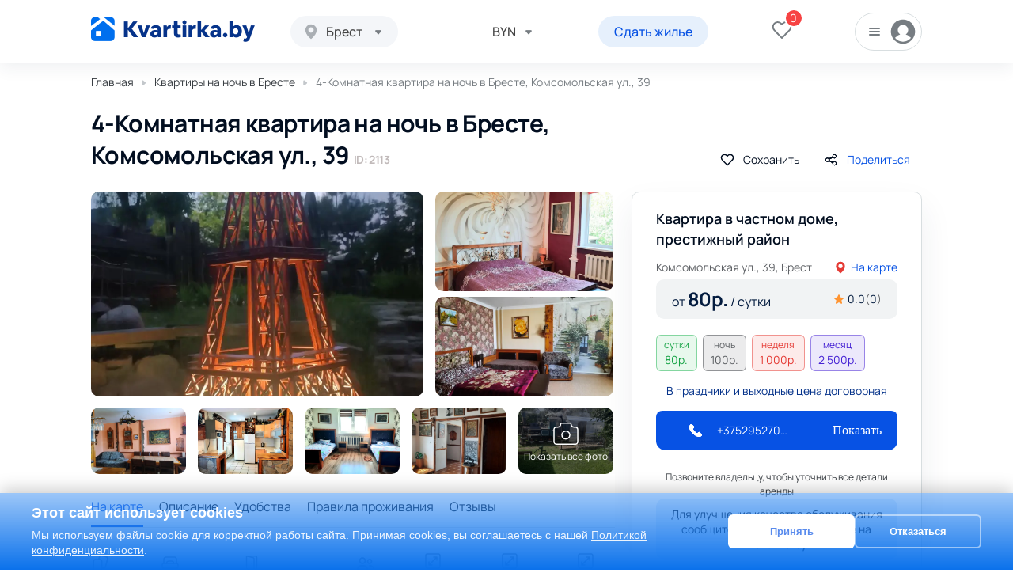

--- FILE ---
content_type: text/html; charset=utf-8
request_url: https://kvartirka.by/brest/kvartiry/na-noch/id2113
body_size: 16587
content:
<!DOCTYPE html>
<html lang="ru">
<head itemscope itemtype="http://schema.org/WPHeader">
    <meta charset="UTF-8">
		<link rel="preconnect" href="https://fonts.googleapis.com/">
  	<link rel="dns-prefetch" href="https://fonts.googleapis.com/">
		<link rel="preconnect" href="https://code.jquery.com/">
  	<link rel="dns-prefetch" href="https://code.jquery.com/">

    <link type="image/x-icon" href="/favicon.ico" rel="shortcut icon">
    <link type="Image/x-icon" href="/favicon.ico" rel="icon">
				<link rel="canonical" href="https://kvartirka.by/brest/kvartiry/posutochno/id2113" />

	<title itemprop="headline">4-Комнатная квартира на ночь в  Бресте,  Комсомольская ул., 39 — 2113 - Kvartirka.by</title>
		<meta itemprop="description" name="description" content="Сдается 4-комнатная квартира на ночь в  Бресте,  Ленинский  район, Комсомольская ул., 39,  — 2113 Без посредников. Проверенный хозяин. Реальные фото и отзывы.">
		<meta name="viewport" content="width=device-width, initial-scale=1">
    <link rel="preconnect" href="https://fonts.gstatic.com">
						<link rel="stylesheet" href="/template/css/googleF.css?v1.1">
		<link rel="stylesheet" href="/template/css/main.min.css?v1.1">
    <link rel="stylesheet" href="/template/css/mobile.min.css?v1.1">
	<meta property="og:title" content="4-Комнатная квартира на ночь в  Бресте,  Комсомольская ул., 39 — 2113 - Kvartirka.by" />
    <meta property="og:type" content="website" />
    <meta property="og:url" content="" />
    <meta property="og:image" content="/favicon.ico" />
    <meta property="og:site_name" content="Kvartirka">
	    <meta property="og:description" content="Сдается 4-комнатная квартира на ночь в  Бресте,  Ленинский  район, Комсомольская ул., 39,  — 2113 Без посредников. Проверенный хозяин. Реальные фото и отзывы." />
	
		<link rel="stylesheet" href="/template/css/flat.css">
		<link rel="stylesheet" href="/template/css/catalog.css">
	
	<script>var lang = 'ru', catalog_page = 0;</script>
	

	<link  rel="stylesheet" href="//code.jquery.com/ui/1.12.1/themes/base/jquery-ui.css">
	<link  rel="stylesheet" href="/template/css/swiper-bundle.min.css">
	<link  rel="stylesheet" href="/template/js/fancybox/jquery.fancybox.min.css">
	<link  rel="stylesheet" href="/template/js/slick/slick.css">
	<link  rel="stylesheet" href="/template/js/slick/slick-theme.css">
	<link  rel="stylesheet" href="/template/js/select2/css/select2.min.css">

	<script type="text/javascript" src="/template/js/jquery3.1.min.js"></script>
	<script type="text/javascript" src="/template/js/jquery-ui.js"></script>
	<script src="/template/js/select2/js/select2.full.min.js"></script>

	<script type="text/javascript" src="/template/js/jquery.ui.touch-punch.min.js"></script>


</head>
<body>
	
	<div id="overlay" class="overlay">
	    <div class="spinner"></div>
			<span>Загрузка изображений</span>
	</div>
	<div class="black-scr" data-blkscr></div>
    <div class="wrap">
		<header class="header">
            <div class="container">
                <div class="header__wrap">
                    <div class="header__left">
                        <a href="https://kvartirka.by" class="logo">
                            <img src="/template/img/logo.png" alt="Logo">
                        </a>
                        <div class="header__city">
																											<select name="city" data-hcity class="header__select-city citis-js">
																<option value="20">Минск</option>
																<option value="21">Гродно</option>
																<option value="26">Гомель</option>
																<option value="24">Витебск</option>
																<option value="27" selected>Брест</option>
																<option value="23">Могилев</option>
																<option value="29">Барановичи</option>
																<option value="28">Бобруйск</option>
																<option value="30">Борисов</option>
																<option value="38">Жлобин</option>
																<option value="37">Лида</option>
																<option value="33">Мозырь</option>
																<option value="36">Молодечно</option>
																<option value="34">Новополоцк</option>
																<option value="32">Орша</option>
																<option value="31">Пинск</option>
																<option value="25">Полоцк</option>
																<option value="40">Речица</option>
																<option value="39">Светлогорск</option>
																<option value="35">Солигорск</option>
																						</select>
														                        </div>
                    </div>
                    <div class="header__right">
						                        <div class="header__val">
                            <select name="val" data-val="" class="header__select-val">
								                                <option value="1" selected>BYN</option>
                                                                <option value="3">RUB</option>
                                                                <option value="4">USD</option>
                                                            </select>
                        </div>
												<a class="btn header__btn" href="javascript:;" onclick="loginForm(0);">
							Сдать жилье						</a>
												<a href="https://kvartirka.by/wishlist" class="header__like" data-header-like>
                            <svg class="heart"><use xlink:href="/template/img/sprite.svg#fi_heart"></use></svg>
                            <span>0</span>
                        </a>
                        <div class="header__login">
							<div class="header__login-btn">
								<svg class="burger-i"><use xlink:href="/template/img/sprite.svg#burger"></use></svg>
								<svg class="user-i"><use xlink:href="/template/img/sprite.svg#user"></use></svg>
							</div>
                            <div class="header__login-menu" data-headlog>
                                <ul>
                                    <li>
																				<a href="javascript:;" onclick="loginForm(0);">Войти</a>
										                                    </li>
									<li class="large-hidden">
										<div class="btns__mob">
											<div class="mob__item">
												<span>Валюта</span>
												<div data-mobval>
													<select name="val" data-val="" class="header__select-val">
																												<option value="1" selected>BYN</option>
																												<option value="3">RUB</option>
																												<option value="4">USD</option>
																											</select>
												</div>
											</div>
										</div>
									</li>
									                                </ul>
                            </div>
                        </div>
                    </div>
                </div>
            </div>
        </header>
<div class="container">
	<div class="breadcrumbs" itemscope itemtype="http://schema.org/BreadcrumbList">
		<span itemprop="itemListElement" itemscope itemtype="http://schema.org/ListItem">
			<a itemprop="item" class="breadcrumbs__link" href="https://kvartirka.by">
				<span itemprop="name">Главная</span>
				<meta itemprop="position" content="1" />
			</a>
		</span>
		<span class="breadcrumbs__separator">
			<svg xmlns="http://www.w3.org/2000/svg" width="6" height="8" fill="none"  xmlns:v="https://vecta.io/nano"><path d="M4.745 3.01a1 1 0 0 1 0 1.536L1.974 6.855a1 1 0 0 1-1.64-.768V1.468A1 1 0 0 1 1.974.7L4.745 3.01z" fill="#c3c7cb"/></svg>
		</span>
		<span itemprop="itemListElement" itemscope itemtype="http://schema.org/ListItem">
			<a itemprop="item" class="breadcrumbs__link" href="/brest/kvartiry/na-noch">
				<span itemprop="name">Квартиры на ночь в Бресте </span>
				<meta itemprop="position" content="2" />
			</a>
		</span>
		<span class="breadcrumbs__separator">
			<svg xmlns="http://www.w3.org/2000/svg" width="6" height="8" fill="none"  xmlns:v="https://vecta.io/nano"><path d="M4.745 3.01a1 1 0 0 1 0 1.536L1.974 6.855a1 1 0 0 1-1.64-.768V1.468A1 1 0 0 1 1.974.7L4.745 3.01z" fill="#c3c7cb"/></svg>
		</span>
		<span itemprop="itemListElement" itemscope itemtype="http://schema.org/ListItem">
		<span itemprop="item">
			<span class="breadcrumbs__current" itemprop="name">4-Комнатная квартира на ночь в  Бресте,  Комсомольская ул., 39  </span>
			<meta itemprop="position" content="3" />
		</span>
		</span>
	</div>
</div>
<section class="flat" data-object="2113">
	<div class="container">
		<div class="flat__top">
			<h1 class="title-l">4-Комнатная квартира на ночь в  Бресте,  Комсомольская ул., 39   <span style="font-size: 14px; color:#c1baba;">ID: 2113</span></h1>
			<div class="flat__btns">
				<div class="flat__btn" data-cardlike="2113" data-active="0">
					<svg xmlns="http://www.w3.org/2000/svg" width="20" height="20" fill="none" xmlns:v="https://vecta.io/nano"><path d="M16.343 4.512c-.367-.374-.802-.67-1.281-.872s-.992-.306-1.511-.306-1.032.104-1.511.306a3.94 3.94 0 0 0-1.281.872L10 5.287l-.761-.775a3.91 3.91 0 0 0-2.791-1.178 3.91 3.91 0 0 0-2.791 1.178C2.916 5.267 2.5 6.29 2.5 7.357s.416 2.09 1.156 2.845l.761.775L10 16.667l5.583-5.69.761-.775a4.03 4.03 0 0 0 .856-1.305 4.09 4.09 0 0 0 0-3.079 4.03 4.03 0 0 0-.856-1.305h0z" stroke="#020e20" stroke-width="1.5" stroke-linejoin="round"/></svg>
					Сохранить				</div>
				<a data-fancybox data-src="#sendlink" href="javascript:;" class="flat__btn">
					<svg xmlns="http://www.w3.org/2000/svg" xmlns:xlink="http://www.w3.org/1999/xlink" width="20" height="20" fill="none" xmlns:v="https://vecta.io/nano"><style><![CDATA[.B{stroke:#020e20}.C{stroke:#020e20}.D{stroke:#020e20}]]></style><g stroke-width="1.5" stroke-linecap="round" stroke-linejoin="round"><use xlink:href="#B" class="B"/><use xlink:href="#B" class="C"/><use xlink:href="#B" class="D"/><use xlink:href="#B" x="8.889" y="-4.444" class="B"/><use xlink:href="#B" x="8.889" y="-4.444" class="C"/><use xlink:href="#B" x="8.889" y="-4.444" class="D"/><use xlink:href="#B" x="8.889" y="4.445" class="B"/><use xlink:href="#B" x="8.889" y="4.445" class="C"/><use xlink:href="#B" x="8.889" y="4.445" class="D"/><path d="M7.533 9.008l4.933-2.467" class="B"/><path d="M7.533 9.008l4.933-2.467" class="C"/><path d="M7.533 9.008l4.933-2.467" class="D"/><path d="M7.533 10.992l4.933 2.467" class="B"/><path d="M7.533 10.992l4.933 2.467" class="C"/><path d="M7.533 10.992l4.933 2.467" class="D"/></g><defs ><path id="B" d="M7.127 8.428c.868.868.868 2.275 0 3.143s-2.275.868-3.143 0-.868-2.275 0-3.143 2.275-.868 3.143 0"/></defs></svg>
					Поделиться				</a>
			</div>
		</div>
		<div class="flat__wrap" data-flatwrap>
			<div class="flat__left" data-flatcont>
				<div class="flat__imgs" data-flatimg>
					<a href="/uploads/cache_webp/images/users/246/2113/246_66f3fdbedf6d9-0x0-wm.webp" data-fancybox="images" data-gallery class="flat__img flat__first">
						<img src="/uploads/cache_webp/images/users/246/2113/246_66f3fdbedf6d9-730x482-wm.webp" title="4-Комнатная квартира на ночь в  Бресте,  Комсомольская ул., 39   изображение 1 - kvartirka.by" alt="4-Комнатная квартира на ночь в  Бресте,  Комсомольская ул., 39    изображение 1 - kvartirka.by">
					</a>
										<a href="/uploads/cache_webp/images/users/246/2113/246_65785374a6897-0x0-wm.webp" data-fancybox="images" data-gallery class="flat__img flat__second">
						<img src="/uploads/cache_webp/images/users/246/2113/246_65785374a6897-730x482-wm.webp" title="4-Комнатная квартира на ночь в  Бресте,  Комсомольская ул., 39   изображение 2 - kvartirka.by" alt="4-Комнатная квартира на ночь в  Бресте,  Комсомольская ул., 39    изображение 2 - kvartirka.by">
					</a>
					<a href="/uploads/cache_webp/images/users/246/2113/246_6578536e15353-0x0-wm.webp" data-fancybox="images" data-gallery class="flat__img flat__img flat__third">
						<img src="/uploads/cache_webp/images/users/246/2113/246_6578536e15353-730x482-wm.webp" title="4-Комнатная квартира на ночь в  Бресте,  Комсомольская ул., 39   изображение 3 - kvartirka.by" alt="4-Комнатная квартира на ночь в  Бресте,  Комсомольская ул., 39   изображение 3 - kvartirka.by">
					</a>
															<a href="/uploads/cache_webp/images/users/246/2113/246_6578536f416cd-0x0-wm.webp" data-fancybox="images" data-gallery class="flat__img flat__4">
                       <img src="/uploads/cache_webp/images/users/246/2113/246_6578536f416cd-730x482-wm.webp" title="4-Комнатная квартира на ночь в  Бресте,  Комсомольская ул., 39   изображение 4 - kvartirka.by" alt="4-Комнатная квартира на ночь в  Бресте,  Комсомольская ул., 39    изображение 4 - kvartirka.by">
					                       </a>
										<a href="/uploads/cache_webp/images/users/246/2113/246_657853722a58f-0x0-wm.webp" data-fancybox="images" data-gallery class="flat__img flat__5">
                       <img src="/uploads/cache_webp/images/users/246/2113/246_657853722a58f-730x482-wm.webp" title="4-Комнатная квартира на ночь в  Бресте,  Комсомольская ул., 39   изображение 5 - kvartirka.by" alt="4-Комнатная квартира на ночь в  Бресте,  Комсомольская ул., 39    изображение 5 - kvartirka.by">
					                       </a>
										<a href="/uploads/cache_webp/images/users/246/2113/246_66438205c2680-0x0-wm.webp" data-fancybox="images" data-gallery class="flat__img flat__6">
                       <img src="/uploads/cache_webp/images/users/246/2113/246_66438205c2680-730x482-wm.webp" title="4-Комнатная квартира на ночь в  Бресте,  Комсомольская ул., 39   изображение 6 - kvartirka.by" alt="4-Комнатная квартира на ночь в  Бресте,  Комсомольская ул., 39    изображение 6 - kvartirka.by">
					                       </a>
										<a href="/uploads/cache_webp/images/users/246/2113/246_66f400ea7b075-0x0-wm.webp" data-fancybox="images" data-gallery class="flat__img flat__7">
                       <img src="/uploads/cache_webp/images/users/246/2113/246_66f400ea7b075-730x482-wm.webp" title="4-Комнатная квартира на ночь в  Бресте,  Комсомольская ул., 39   изображение 7 - kvartirka.by" alt="4-Комнатная квартира на ночь в  Бресте,  Комсомольская ул., 39    изображение 7 - kvartirka.by">
					                       </a>
										<a href="/uploads/cache_webp/images/users/246/2113/0_693ab7f65a131-0x0-wm.webp" data-fancybox="images" data-gallery class="flat__img flat__8">
                       <img src="/uploads/cache_webp/images/users/246/2113/0_693ab7f65a131-730x482-wm.webp" title="4-Комнатная квартира на ночь в  Бресте,  Комсомольская ул., 39   изображение 8 - kvartirka.by" alt="4-Комнатная квартира на ночь в  Бресте,  Комсомольская ул., 39    изображение 8 - kvartirka.by">
					   <span><svg class="camera"><use xlink:href="/template/img/sprite.svg#camera"></use></svg>Показать все фото</span>                    </a>
										<a href="/uploads/cache_webp/images/users/246/2113/246_66f3fdbe2a584-0x0-wm.webp" data-fancybox="images" data-gallery class="flat__img flat__9">
                       <img src="/uploads/cache_webp/images/users/246/2113/246_66f3fdbe2a584-730x482-wm.webp" title="4-Комнатная квартира на ночь в  Бресте,  Комсомольская ул., 39   изображение 9 - kvartirka.by" alt="4-Комнатная квартира на ночь в  Бресте,  Комсомольская ул., 39    изображение 9 - kvartirka.by">
					                       </a>
										<a href="/uploads/cache_webp/images/users/246/2113/246_66f400ed6ae3c-0x0-wm.webp" data-fancybox="images" data-gallery class="flat__img flat__10">
                       <img src="/uploads/cache_webp/images/users/246/2113/246_66f400ed6ae3c-730x482-wm.webp" title="4-Комнатная квартира на ночь в  Бресте,  Комсомольская ул., 39   изображение 10 - kvartirka.by" alt="4-Комнатная квартира на ночь в  Бресте,  Комсомольская ул., 39    изображение 10 - kvartirka.by">
					                       </a>
										<a href="/uploads/cache_webp/images/users/246/2113/246_66f400f26ffb9-0x0-wm.webp" data-fancybox="images" data-gallery class="flat__img flat__11">
                       <img src="/uploads/cache_webp/images/users/246/2113/246_66f400f26ffb9-730x482-wm.webp" title="4-Комнатная квартира на ночь в  Бресте,  Комсомольская ул., 39   изображение 11 - kvartirka.by" alt="4-Комнатная квартира на ночь в  Бресте,  Комсомольская ул., 39    изображение 11 - kvartirka.by">
					                       </a>
									</div>
				<div class="flat__nav-wrap">
					<div class="flat__nav" data-flatnav>
						<ul>
							<li class="active"><a href="#map">На карте</a></li>
							<li><a href="#desc">Описание</a></li>
														<li><a href="#udobstva">Удобства</a></li>
																					<li><a href="#rules">Правила проживания</a></li>
																					<li><a href="#reviews">Отзывы</a></li>
						</ul>
					</div>
				</div>
				<div class="flat__flexwrap">
					<div class="flat__about-wrap">
						<div class="flat__about-item">
							<svg class="flat-iconsabout"><use xlink:href="/template/img/sprite.svg#room"></use></svg>
							<span>4</span>Комнат						</div>
						<div class="flat__about-item">
							<svg class="flat-iconsabout"><use xlink:href="/template/img/sprite.svg#bed"></use></svg>
							<span>9</span>Кроватей						</div>
												<div class="flat__about-item">
							<svg class="flat-iconsabout"><use xlink:href="/template/img/sprite.svg#bedrooms"></use></svg>
							<span>2+2+1+1+1+1</span>Спальных мест						</div>
												<div class="flat__about-item">
							<svg class="flat-iconsabout"><use xlink:href="/template/img/sprite.svg#users"></use></svg>
							<span>14</span>Гостей						</div>
						<div class="flat__about-item">
							<svg class="flat-iconsabout"><use xlink:href="/template/img/sprite.svg#size"></use></svg>
							<span>150 м<sup>2</sup></span>Общая						</div>
												<div class="flat__about-item">
							<svg class="flat-iconsabout"><use xlink:href="/template/img/sprite.svg#size"></use></svg>
							<span>120 м<sup>2</sup></span>Жилая						</div>
																		<div class="flat__about-item">
							<svg class="flat-iconsabout"><use xlink:href="/template/img/sprite.svg#size"></use></svg>
							<span>25 м<sup>2</sup></span>Кухня						</div>
											</div>
					<div class="flat__map" id="map">
						<h3 class="title-m">На карте</h3>
						<p>Комсомольская ул., 39, Брест</p>
						<div class="flat__map_map" id="flat-map"></div>
					</div>
				</div>
				<div class="flat__descr flat__sect" id="desc">
					<h3 class="title-m">Описание</h3>
					<div class="text small">
						<p>Пятикомнатная квартира в частном доме города.квартира оборудована всей необходимой техникой, на улице беседка и мангал. Находится </p><p>6 вересковая д 27. Хорошо для гостей города,командировочных,сплртсменов. Выписываются отчетные документы. Оплата без/, нал и наличными.</p>
					</div>
					<button class="flat__more" data-flatmore>Читать дальше</button>
				</div>
				<div class="flat__udob flat__sect" id="about-house">
					<h3 class="title-m">Описание дома</h3>
					<div class="flat__udob-wrap" data-about-house>
						<div class="flat__udob-itemwrap">
							<ul>
															<li>Кирпичный дом</li>
																						<li>Есть балкон</li>
																																				<li>Этаж: 2</li>
																						<li>Этажей: 2</li>
														</ul>
						</div>
					</div>
				</div>
								<div class="flat__udob flat__sect" id="udobstva">
					<h3 class="title-m">Удобства</h3>
					<div class="flat__udob-wrap" data-udobstva>
												<div class="flat__udob-itemwrap">
							<div class="flat__udob-itemtitle">На кухне</div>
							<ul>
																								<li>Холодильник</li>
																<li>Газовая плита</li>
																<li>Электрочайник</li>
																<li>Микроволновая печь</li>
																<li>Столовые приборы</li>
																<li>Посуда и принадлежности</li>
																<li>Духовка</li>
																<li>Ортопедическая кровать</li>
															</ul>
						</div>
												<div class="flat__udob-itemwrap">
							<div class="flat__udob-itemtitle">В ванной</div>
							<ul>
																<li>2 санузла</li>
																								<li>Душевая кабина</li>
																<li>Запасные полотенца</li>
																<li>Туалетные принадлежности</li>
																<li>Фен</li>
																<li>Гладильная доска</li>
															</ul>
						</div>
												<div class="flat__udob-itemwrap">
							<div class="flat__udob-itemtitle">Развлечения и мультимедиа</div>
							<ul>
																								<li>Камин</li>
																<li>Телевизор</li>
																<li>Кабельное ТВ</li>
																<li>WiFi</li>
															</ul>
						</div>
												<div class="flat__udob-itemwrap">
							<div class="flat__udob-itemtitle">Безопасность</div>
							<ul>
																								<li>Бронированная дверь</li>
															</ul>
						</div>
												<div class="flat__udob-itemwrap">
							<div class="flat__udob-itemtitle">Стирка и белье</div>
							<ul>
																								<li>Утюг</li>
																<li>Сушилка для белья</li>
																<li>Стиральный порошок</li>
																<li>Стиральная машина</li>
															</ul>
						</div>
																		<div class="flat__udob-itemwrap">
							<div class="flat__udob-itemtitle">Удобства снаружи</div>
							<ul>
																<li>Огороженная территория</li>
																								<li>Закрытая парковка</li>
																																								<li>Видеонаблюдение</li>
																																<li>Беседка</li>
																<li>Мангал</li>
																<li>Терраса</li>
															</ul>
						</div>
											</div>
					<button class="flat__more" data-udobshow>
						Показать все						<svg xmlns="http://www.w3.org/2000/svg" width="10" height="6" fill="none" stroke-width="2" stroke-linecap="round" stroke-linejoin="round">
							<path d="M1.444 1L5 4.556 8.555 1" stroke="#0752e4"/><path d="M1.444 1L5 4.556 8.555 1" stroke="#225ffb"/><path d="M1.444 1L5 4.556 8.555 1" stroke="#0a71eb"/>
						</svg>
					</button>
				</div>
												<div class="flat__rules flat__sect" id="rules">
					<h3 class="title-m">Правила проживания</h3>
					<ul class="flat__rules-wrap">
												<li class="flat__rules-item">
							<svg class="rules-i"><use xlink:href="/template/img/sprite.svg#clock"></use></svg>
							Заезд: 15:00						</li>
																		<li class="flat__rules-item">
							<svg class="rules-i"><use xlink:href="/template/img/sprite.svg#clock"></use></svg>
							Отъезд: 12:00						</li>
																		<li class="flat__rules-item">
							<img class="rules-i" src="">
							Бесконтактное заселение						</li>
												<li class="flat__rules-item">
							<img class="rules-i" src="">
							Круглосуточное заселение						</li>
												<li class="flat__rules-item">
							<img class="rules-i" src="/uploads/images/Icons/pow.png">
							Можно с животными						</li>
												<li class="flat__rules-item">
							<img class="rules-i" src="">
							Отчетные документы						</li>
												<li class="flat__rules-item">
							<img class="rules-i" src="">
							Курение запрещено						</li>
												<li class="flat__rules-item">
							<img class="rules-i" src="">
							Можно с детьми						</li>
											</ul>
				</div>
								<div class="flat__rules flat__sect">
					<h3 class="title-m">Способы оплаты</h3>
					<ul class="flat__rules-wrap">
												<li class="flat__rules-item">
							 <svg class="rules-i"><use xlink:href="/template/img/sprite.svg#nal"></use></svg>
							 Оплата наличными						</li>
																		<li class="flat__rules-item">
							<svg class="rules-i"><use xlink:href="/template/img/sprite.svg#bill"></use></svg>
							Безналичный расчет						</li>
																	</ul>
				</div>
								<div class="flat__descr flat__sect" id="desc">
					<h3 class="title-m">Доп. условия заселения</h3>
					<div class="text small" style="height: auto;">
						<p>Брестским компаниям не сдается</p>
					</div>
				</div>
												<div class="flat__review" id="reviews">
					<h3 class="title-m">Отзывы</h3>
					<div class="flat__review-card">
						<div class="flat__review-l">
							<span class="flat__review-rate">0.0</span>
														<div class="stars">
															<div class="rating__star">
									<span style="width:0%;"><svg class="star-i"><use xlink:href="/template/img/sprite.svg#star"></use></svg></span>
								</div>
															<div class="rating__star">
									<span style="width:0%;"><svg class="star-i"><use xlink:href="/template/img/sprite.svg#star"></use></svg></span>
								</div>
															<div class="rating__star">
									<span style="width:0%;"><svg class="star-i"><use xlink:href="/template/img/sprite.svg#star"></use></svg></span>
								</div>
															<div class="rating__star">
									<span style="width:0%;"><svg class="star-i"><use xlink:href="/template/img/sprite.svg#star"></use></svg></span>
								</div>
															<div class="rating__star">
									<span style="width:0%;"><svg class="star-i"><use xlink:href="/template/img/sprite.svg#star"></use></svg></span>
								</div>
														</div>
							<div class="flat__review-count">Всего отзывов: <span>0</span></div>
						</div>
						<a data-getrev href="#getrev" class="flat__udob-all flat__review-btn">Оставить отзыв</a>
					</div>
									</div>
			</div>
			<div class="flat__right" data-flatcardr>
				<div class="flat__right-card" data-flatside>
					<span class="catalog__card-link">Квартира в частном доме, престижный район</span>
					<div class="catalog__card-mid">
						<span class="catalog__adress flat__adress">
							Комсомольская ул., 39, Брест						</span>
						<a href="#map" data-anchor>
							<svg class="point-cat"><use xlink:href="/template/img/sprite.svg#point-cat"></use></svg>На карте						</a>
					</div>
										<div class="flat__right-bg">
						<div class="flat__price">
						от <strong><span>80</span>р.</strong> / сутки						</div>
						<span class="catalog__card-rate flat__card-rate">
							<svg class="rate-full"><use xlink:href="/template/img/sprite.svg#rate-full"></use></svg>
							<span>0.0</span> <span class="flat__rate-count">(<span>0</span>)</span>
						</span>
					</div>
					<div class="flat__right-prices">
						<div class="flat__right-price green">
							сутки<span><span>80</span>р.</span>
						</div>
												<div class="flat__right-price gray">
							ночь<span><span>100</span>р.</span>
						</div>
																								<div class="flat__right-price red">
							неделя<span><span>1&nbsp;000</span>р.</span>
						</div>
																		<div class="flat__right-price purple">
							месяц<span><span>2&nbsp;500</span>р.</span>
						</div>
											</div>
										<span class="flat__right-txt">В праздники и выходные цена договорная</span>
															<div class="catalog__card-bottom">
						<div class="catalog__card-contacts full">
							<svg class="wh24"><use xlink:href="/template/img/sprite.svg#wphone"></use></svg>
							<a href="tel:+375295270590" class="catalog__card-phone" >+375295270590</a>
							<a href="javascript:;" data-showphones class="catalog__card-more" onclick="addHit(2113, 1);">Показать</a>
						</div>
						<div class="catalog__card-phones">
							<div class="catalog__card-phoneswrap">

																<span class="white-txt">Анна</span>
								<a href="tel:+375295270590" class="catalog__card-phone">
									+375295270590								</a>
																								<a href="tel:+375297210254" class="catalog__card-phone">
									+375297210254								</a>
															</div>
							<div class="catalog__card-socwrap">
																<a target="+_blank" href="https://api.whatsapp.com/send?phone=375295270590" class="catalog__card-socitem">
									<svg class="catalog-wa"><use xlink:href="/template/img/sprite.svg#wa"></use></svg>
								</a>
																								<a target="+_blank" href="viber://chat?number=%2B375295270590" class="catalog__card-socitem">
									<svg class="catalog-vb"><use xlink:href="/template/img/sprite.svg#vb"></use></svg>
								</a>
																							</div>
						</div>
						<div class="catalog__card-contacts catalog__card-contactsmob" data-buttoncont>
							<a data-fancybox data-src="#contacts" href="javascript:;" class="catalog__card-more" onclick="addHit(2113, 1);">Показать контакты</a>
						</div>
					</div>
					<div class="legal_credits">
											</div>
					<span class="flat__right-about">Позвоните владельцу, чтобы уточнить все детали аренды</span>
					<div class="for__recomend" style="font-size: 14px;">
						Для улучшения качества обслуживания сообщите что нашли объявление на <b>kvartirka.by</b>.
					</div>
										<a data-zayavkaopen href="#zayavka" class="catalog__book">
						<svg width='18' height='17'><use xlink:href="/template/img/sprite.svg#convers"></use></svg>
						Сделать заявку					</a>
				</div>
			</div>
		</div>
	</div>
</section>
<section class="flat-more">
	<div class="container">
		<h3 class="title-m">Еще квартиры этого хозяина</h3>
		<div class="catalog__cards-wrap" data-moreflats>
						<div class="catalog__card-wrap">
				<div class="catalog__card" id="o1922">
	<div>
		<div class="catalog__card-img">
									<span class="catalog__card-like" data-cardlike="1922">
				<svg xmlns="http://www.w3.org/2000/svg" width="16" height="16" fill="none" xmlns:v="https://vecta.io/nano"><path d="M13.075 3.61c-.293-.299-.641-.536-1.024-.698s-.794-.245-1.209-.245-.825.083-1.209.245-.731.399-1.025.698L8 4.23l-.609-.62a3.13 3.13 0 0 0-2.233-.943 3.13 3.13 0 0 0-2.233.943A3.25 3.25 0 0 0 2 5.886a3.25 3.25 0 0 0 .925 2.276l.609.62L8 13.333l4.466-4.552.608-.62c.293-.299.526-.654.685-1.044a3.27 3.27 0 0 0 0-2.463c-.159-.391-.391-.745-.685-1.044h0z" stroke="#fff" stroke-width="1.5" stroke-linejoin="round"/></svg>
			</span>
			<span class="catalog__card-rate" itemprop="aggregateRating" itemscope itemtype="https://schema.org/AggregateRating">
				<svg class="rate-full"><use xlink:href="/template/img/sprite.svg#rate-full"></use></svg>
				<span itemprop="ratingValue">5</span> (<span itemprop="reviewCount">1</span>)
			</span>
						<div class="pos-r" >
				<div class="swiper" id="1922">
				  <!-- Additional required wrapper -->
				  <div class="swiper-wrapper">
				    <!-- Slides -->
												<div class="swiper-slide">
							<a target="_blank" href="/brest/kvartiry/na-noch/id1922"><img title="Красивая квартира в центре - kvartirka.by" alt="Красивая квартира в центре - kvartirka.by" itemprop="image" style="width: 100%!important; border-radius: 12px 12px 0px 0px!important;" src="/uploads/cache_webp/images/users/246/1922/246_6551e2f29a6cc-510x378.webp" alt="" /></a>
						</div>
												<div class="swiper-slide">
							<a target="_blank" href="/brest/kvartiry/na-noch/id1922"><img title="Красивая квартира в центре - kvartirka.by" alt="Красивая квартира в центре - kvartirka.by" itemprop="image" style="width: 100%!important; border-radius: 12px 12px 0px 0px!important;" src="/uploads/cache_webp/images/users/246/1922/246_6551e2e35d551-510x378.webp" alt="" /></a>
						</div>
												<div class="swiper-slide">
							<a target="_blank" href="/brest/kvartiry/na-noch/id1922"><img title="Красивая квартира в центре - kvartirka.by" alt="Красивая квартира в центре - kvartirka.by" itemprop="image" style="width: 100%!important; border-radius: 12px 12px 0px 0px!important;" src="/uploads/cache_webp/images/users/246/1922/246_6551e2e663bbe-510x378.webp" alt="" /></a>
						</div>
												<div class="swiper-slide">
							<a target="_blank" href="/brest/kvartiry/na-noch/id1922"><img title="Красивая квартира в центре - kvartirka.by" alt="Красивая квартира в центре - kvartirka.by" itemprop="image" style="width: 100%!important; border-radius: 12px 12px 0px 0px!important;" src="/uploads/cache_webp/images/users/246/1922/246_6551e2eed5c33-510x378.webp" alt="" /></a>
						</div>
												<div class="swiper-slide">
							<a target="_blank" href="/brest/kvartiry/na-noch/id1922"><img title="Красивая квартира в центре - kvartirka.by" alt="Красивая квартира в центре - kvartirka.by" itemprop="image" style="width: 100%!important; border-radius: 12px 12px 0px 0px!important;" src="/uploads/cache_webp/images/users/246/1922/246_665891bf9c2fe-510x378.webp" alt="" /></a>
						</div>
												<div class="swiper-slide">
							<a target="_blank" href="/brest/kvartiry/na-noch/id1922"><img title="Красивая квартира в центре - kvartirka.by" alt="Красивая квартира в центре - kvartirka.by" itemprop="image" style="width: 100%!important; border-radius: 12px 12px 0px 0px!important;" src="/uploads/cache_webp/images/users/246/1922/246_665891e6d3527-510x378.webp" alt="" /></a>
						</div>
												<div class="swiper-slide">
							<a target="_blank" href="/brest/kvartiry/na-noch/id1922"><img title="Красивая квартира в центре - kvartirka.by" alt="Красивая квартира в центре - kvartirka.by" itemprop="image" style="width: 100%!important; border-radius: 12px 12px 0px 0px!important;" src="/uploads/cache_webp/images/users/246/1922/246_665891e57b242-510x378.webp" alt="" /></a>
						</div>
												<div class="swiper-slide">
							<a target="_blank" href="/brest/kvartiry/na-noch/id1922"><img title="Красивая квартира в центре - kvartirka.by" alt="Красивая квартира в центре - kvartirka.by" itemprop="image" style="width: 100%!important; border-radius: 12px 12px 0px 0px!important;" src="/uploads/cache_webp/images/users/246/1922/246_670bef2725277-510x378.webp" alt="" /></a>
						</div>
						
				  </div>

				  <div class="swiper-pagination"></div>


				  <div class="swiper-button-prev"></div>
				  <div class="swiper-button-next"></div>
				</div>
				<!-- <a href="/brest/kvartiry/na-noch/id1922" class="pa"></a> -->
			</div>
					</div>
		<div class="catalog__card-txt">
			<div class="catalog__card-top">
								<div class="catalog__card-price" itemscope itemprop="offers" itemtype="http://schema.org/Offer"><span><span>60</span>р.</span><meta itemprop="price" content="60"><meta itemprop="priceCurrency" content="BYN"></div>
				<div class="catalog__card-rooms">
					<svg class="room"><use xlink:href="/template/img/sprite.svg#room"></use></svg>
										<span>3</span>-комн.									</div>
				<div class="catalog__card-peop">
					<svg class="users"><use xlink:href="/template/img/sprite.svg#users"></use></svg><span>6</span> гостей				</div>
			</div>
			<div class="catalog__card-mid">
				<a  target="_blank"  itemprop="url" href="/brest/kvartiry/na-noch/id1922" class="catalog__adress">Комсомольская ул., 39</a>
								<a href="javascript:;" onclick="showObjectMap([52.093206, 23.690011], '/brest/kvartiry/na-noch/id1922');">
					<svg class="point-cat"><use xlink:href="/template/img/sprite.svg#point-cat"></use></svg>На карте				</a>
							</div>
						<span class="catalog__card-link" itemprop="name">Красивая квартира в центре</span>
		</div>
	</div>
	<div class="catalog__card-bottom mobile-hide">
		<div class="catalog__card-contacts">
						<div class="name_card">
				Анна			</div>
			<div class="break"></div>
									<a href="tel:+375295270590" class="catalog__card-phone">
				+375295270590			</a>
									<div class="catalog__card-socwrap">
												<a href="viber://chat?number=%2B375295270590" class="catalog__card-socitem">
					<svg class="catalog-vb"><use xlink:href="/template/img/sprite.svg#vb"></use></svg>
				</a>
												<a href="https://api.whatsapp.com/send?phone=375295270590" class="catalog__card-socitem">
					<svg class="catalog-wa"><use xlink:href="/template/img/sprite.svg#wa"></use></svg>
				</a>
							</div>
					</div>
		<div class="catalog__card-hidedesc" data-hide onclick="addHit(1922, 1);">
			Показать контакты
		</div>
	</div>
	<div class="catalog__card-bottom large-hidden">
		<a data-fancybox data-src="#contacts_1922" href="javascript:;" class="catalog__card-hide">Показать контакты</a>
		<div class="flat__contact" id="contacts_1922">
			<div class="flat__close" data-fancybox-close>
				<svg class="wh24"><use xlink:href="/template/img/sprite.svg#cross"></use></svg>
			</div>
			<div class="flat__contact-top">
				<div class="flat__contact-adress">Комсомольская ул., 39</div>
				<div class="flat__contact-name">Анна</div>
			</div>
						<a href="tel:+375295270590" class="flat__contact-btn" onclick="addHit(1922, 1);">
				<svg class="wh24"><use xlink:href="/template/img/sprite.svg#phone"></use></svg>
				+375295270590			</a>
									<a href="tel:+375297210254" class="flat__contact-btn" onclick="addHit(1922, 1);">
				<svg class="wh24"><use xlink:href="/template/img/sprite.svg#phone"></use></svg>
				+375297210254			</a>
						<div class="for__recomend">
				Для улучшения качества обслуживания скажите что нашли объявление на <b>kvartirka.by</b>.
			</div>
						<span class="flat__contact-title">Написать сообщение</span>
			<div class="flat__contact-socwrap">

	
	<a href="https://api.whatsapp.com/send?phone=375295270590" class="flat__contact-soc flat__contact-wats">

		<svg width="20" height="20"><use xlink:href="/template/img/sprite.svg#whatsapp"></use></svg>

	</a>

	
	
	<a href="viber://chat?number=%2B375295270590" class="flat__contact-soc flat__contact-vib">

		<svg width="21" height="21"><use xlink:href="/template/img/sprite.svg#viber"></use></svg>

	</a>

	
	
</div>
        </div>
	</div>
</div>
			</div>
					</div>
	</div>
</section>
<div class="zayavka getrev" id="getrev" style="display: none">
	<div class="close" data-fancybox-close>
		<svg class="cross"><use xlink:href="/template/img/sprite.svg#cross"></use></svg>
	</div>
	<div class="login__popup-tabs">
		<div class="login__popup-tab">Оставить отзыв</div>
	</div>
	<form class="getrev__form" data-review>
		<div class="zayavka__form-wrap">
			<div class="zayavka__form-inpwrap">
	<div class="zayavka__form-title">Имя *</div>
		<input type="text" name="form[name]" value="" 
			required placeholder="Введите Ваше имя" class="zayavka__form-input">    
	</div>
</div>
<div class="zayavka__form-wrap">
	<div class="zayavka__form-inpwrap">
		<div class="zayavka__form-title">Контактная информация</div>
		<input type="text" name="form[contact_info]" value="" class="zayavka__form-input">    
		<span class="zayavka__comment">На сайте отображаться не будет</span>
	</div>
</div>
<div class="zayavka__form-wrap">
	<div class="zayavka__form-inpwrap">
		<div class="zayavka__form-title">Отзыв *</div>
		<textarea name="form[comment]" required placeholder="Введите отзыв" 
			class="zayavka__form-input zayavka__form-textarea"></textarea>
	</div>
</div>
<div class="zayavka__form-wrap getrev__otz">
	<div class="zayavka__form-title">Оценить *</div>
	<div id="rating" data-rating-group>
			<input type="radio" name="form[rating]" value="5" id="rating_5">
		<label for="rating_5" title="5" class="rating__star"></label>
			<input type="radio" name="form[rating]" value="4" id="rating_4">
		<label for="rating_4" title="4" class="rating__star"></label>
			<input type="radio" name="form[rating]" value="3" id="rating_3">
		<label for="rating_3" title="3" class="rating__star"></label>
			<input type="radio" name="form[rating]" value="2" id="rating_2">
		<label for="rating_2" title="2" class="rating__star"></label>
			<input type="radio" name="form[rating]" value="1" id="rating_1">
		<label for="rating_1" title="1" class="rating__star"></label>
		
</div></div>			<input type="hidden" name="form[lang]" value="ru">
			<input type="hidden" name="form[object_id]" value="2113">
			<input type="hidden" name="form[title]" value="4-Комнатная квартира на ночь в  Бресте,  Комсомольская ул., 39  ">
			<input type="hidden" name="6111a0bcb699ac2a9517fdc82c52a03f" value="1">
			<div style="display: flex;  margin-bottom: 10px;  gap: 10px;  align-items: center;  font-size: 14px;">
				<input type="checkbox" id="req" required>
				<label for="req">Я даю <a href="/processing">Согласие на обработку персональных данных</a> и принимаю условия <a href="/policy">политики конфиденциальности</a></label>
			</div>
            <button type="button" class="catalog__card-contacts" data-submit-review>Отправить</button>
            <p class="getrev__text">Убедительная просьба: если ваш отзыв содержит претензию к качеству сервиса владельца жилья , пожалуйста, укажите телефон, чтобы мы могли уточнить обстоятельства . Мы гарантируем конфиденциальность ваших личных данных: они будут использованы только для связи с вами и не будут отображаться на сайте. Отрицательные отзывы без телефона не публикуются в силу невозможности проверки их достоверности. Благодарим за понимание.</p>
            <p class="getrev__text">Отзывы рассмативаются и публикуются в течение до 30 календарных дней с момента получения от адресата. Так же, при рассмотрении отзывов и выявлении подозрительного обращения во избежание распространения ложной информации об услугах арендодателя, администратор вправе запросить данные от пользователя , подтверждающие факт аренды квартиры/усадьбы с сайта:  www.kvartirka.by</p>
        </form>
    </div>
<div class="sendlink" id="sendlink" style="display: none">
	<div class="close" data-fancybox-close>
		<svg class="cross"><use xlink:href="/template/img/sprite.svg#cross"></use></svg>
	</div>
	<div class="sendlink-title">Поделиться</div>
	<div class="flat__contact-socwrap">
		<a href="https://vk.com/share.php?url=https://kvartirka.by/brest/kvartiry/na-noch/id2113&title=4-Комнатная квартира на ночь в  Бресте,  Комсомольская ул., 39  " class="flat__contact-soc flat__contact-vk" target="_blank">
	<svg width='18' height='11'><use xlink:href="/template/img/sprite.svg#vk"></use></svg>
</a>
<a href="https://www.facebook.com/sharer/sharer.php?u=https://kvartirka.by/brest/kvartiry/na-noch/id2113" class="flat__contact-soc flat__contact-fb" target="_blank">
	<svg width='10' height='19'><use xlink:href="/template/img/sprite.svg#fb"></use></svg>
</a>
<!--
<a href="https://twitter.com/intent/tweet?url=https://kvartirka.by/brest/kvartiry/na-noch/id2113&text=4-Комнатная квартира на ночь в  Бресте,  Комсомольская ул., 39  " class="flat__contact-soc flat__contact-tw" target="_blank">
	<svg width='19' height='15'><use xlink:href="/template/img/sprite.svg#tw"></use></svg>
</a>
-->
<a href="https://connect.ok.ru/offer?url=https://kvartirka.by/brest/kvartiry/na-noch/id2113&title=4-Комнатная квартира на ночь в  Бресте,  Комсомольская ул., 39  " class="flat__contact-soc flat__contact-ok" target="_blank">
	<svg width='11' height='18'><use xlink:href="/template/img/sprite.svg#ok"></use></svg>
</a>
<a href="https://web.whatsapp.com/send?text=https://kvartirka.by/brest/kvartiry/na-noch/id2113" class="flat__contact-soc flat__contact-wats">
	<svg width='19' height='19'><use xlink:href="/template/img/sprite.svg#whatsapp"></use></svg>
</a>
<a href="https://t.me/share/url?url=https://kvartirka.by/brest/kvartiry/na-noch/id2113&text=4-Комнатная квартира на ночь в  Бресте,  Комсомольская ул., 39  " class="flat__contact-soc flat__contact-tg">
	<svg width='18' height='15'><use xlink:href="/template/img/sprite.svg#telegram"></use></svg>
</a>	</div>
	<div class="sendlink-wrap">
		<div class="zayavka__form-inpwrap">
			<div class="zayavka__form-title">Копировать ссылку</div>
			<div class="sendlink-inputwrap">
				<input type="text" name="linkname" value="https://kvartirka.by/brest/kvartiry/na-noch/id2113" class="zayavka__form-input">
				<a href="javascript:;" class="sendlink-btn" data-sendlink>
					<svg width='16' height='16'><use xlink:href="/template/img/sprite.svg#copy"></use></svg>
					Скопировать				</a>
			</div>
		</div>
	</div>
</div>
<div class="zayavka" id="zayavka" style="display: none">
	<div class="close" data-fancybox-close>
		<svg class="cross"><use xlink:href="/template/img/sprite.svg#cross"></use></svg>
	</div>
	<div class="login__popup-tabs">
		<div class="login__popup-tab">Забронировать квартиру</div>
	</div>
	<div class="zayavka__wrap">
		<form class="zayavka__form" data-request-form>
			<div class="inner" data-book-form>			<div class="zayavka__form-wrap">
				<div class="zayavka__form-inpwrap">
					<div class="zayavka__form-title">Имя *</div>
					<input type="text" required name="form[bookname]" value="" 
						placeholder="Введите Ваше имя" class="zayavka__form-input">    
				</div>
			</div>
			<div class="zayavka__form-wrap">
				<div class="zayavka__form-inpwrap zayavka__form-inpwrapsec">
					<div class="zayavka__form-title">Телефон *</div>
					<input type="tel" required name="form[booktel]" value="" placeholder="+375" class="zayavka__form-input">    
				</div>
				<div class="zayavka__form-inpwrap zayavka__form-inpwrapsec">
					<div class="zayavka__form-title">E-mail</div>
					<input type="email" name="form[bookmail]" value="" placeholder="djohnson@gmail.com" class="zayavka__form-input">    
				</div>
			</div>
			<div class="zayavka__form-wrap">
				<div class="zayavka__form-inpwrap zayavka__form-inpwraptrd">
					<div class="zayavka__form-title">Количество человек</div>
					<div class="input__main-numb">
						<button type="button" class="quantity-arrow quantity-arrow-minus" data-number="-" data-limit="2">
							<svg xmlns="http://www.w3.org/2000/svg" width="12" height="2" fill="none"><path d="M1.334 1h9.333" stroke="#777d82" stroke-width="1.5" stroke-linecap="round" stroke-linejoin="round"/></svg>
						</button>
						<input type="number" name="form[bookguests]" data-guest value="2" required class="main__inp-guest">
						<button type="button" class="quantity-arrow quantity-arrow-plus" data-number="+" data-limit="10">
							<svg xmlns="http://www.w3.org/2000/svg" width="16" height="16" fill="none"  stroke-width="1.5" stroke-linecap="round" stroke-linejoin="round"><path d="M8 3.333v9.333" stroke="#777d82"/><path d="M8 3.333v9.333" stroke="#777d82"/><path d="M3.334 8h9.333" stroke="#777d82"/><path d="M3.334 8h9.333" stroke="#777d82"/></svg>
						</button>
					</div>
				</div>
				<div class="zayavka__form-inpwrap zayavka__form-inpwraptrd">
					<div class="zayavka__form-title">Дата заезда</div>
					<div class="zayavka__form-date">
						<input type="text" name="form[bookin]" value="" class="zayavka__form-input" data-bookin>
					</div>
				</div>
				<div class="zayavka__form-inpwrap zayavka__form-inpwraptrd">
					<div class="zayavka__form-title">Дата выезда</div>
					<div class="zayavka__form-date">
						<input type="text" name="form[bookout]" value="" class="zayavka__form-input" data-bookin>
					</div>
				</div>
			</div>
			<div class="zayavka__form-wrap">
				<div class="zayavka__form-inpwrap">
					<div class="zayavka__form-title">Дополнительно</div>
					<textarea name="form[booktxt]" placeholder="Дополнительно" 
						class="zayavka__form-input zayavka__form-textarea"></textarea>
				</div>
			</div></div>
			<input type="hidden" name="6111a0bcb699ac2a9517fdc82c52a03f" value="1">
			<input type="hidden" name="email" value="g.maevskaya@mail.ru">
			<input type="hidden" name="item_id" value="2113">
			<input type="hidden" name="address" value="Брест, Комсомольская ул., 39">
			<button type="button" class="catalog__card-contacts" data-submit-request>Отправить заявку</button>
		</form>
		<div class="zayavka__right">
			<div class="zayavka__img">
				<img src="/uploads/cache_webp/images/users/246/2113/246_66f3fdbedf6d9-160x120-wm.webp" alt="">
			</div>
			<div class="zayavka__right-wrap">
				<div class="zayavka__adress"> Комсомольская ул., 39, Брест</div>
				<span class="zayavka__price"><span>80</span>р.</span>
			</div>
		</div>
	</div>
</div>
<div class="flat__contact" id="contacts">
	<div class="flat__close" data-fancybox-close>
		<svg class="wh24"><use xlink:href="/template/img/sprite.svg#cross"></use></svg>
	</div>
	<div class="flat__contact-top">
		<div class="flat__contact-adress">Комсомольская ул., 39, Брест</div>
				<div class="flat__contact-name">Анна</div>
			</div>
						<a href="tel:+375295270590" class="flat__contact-btn" >
				<svg class="wh24"><use xlink:href="/template/img/sprite.svg#phone"></use></svg>
				+375295270590			</a>
									<a href="tel:+375297210254" class="flat__contact-btn">
				<svg class="wh24"><use xlink:href="/template/img/sprite.svg#phone"></use></svg>
				+375297210254			</a>
						<div class="for__recomend">
				Для улучшения качества обслуживания сообщите что нашли объявление на <b>kvartirka.by</b>.
			</div>
						<span class="flat__contact-title">Написать сообщение</span>
			<div class="flat__contact-socwrap">

	
	<a href="https://api.whatsapp.com/send?phone=375295270590" class="flat__contact-soc flat__contact-wats">

		<svg width="20" height="20"><use xlink:href="/template/img/sprite.svg#whatsapp"></use></svg>

	</a>

	
	
	<a href="viber://chat?number=%2B375295270590" class="flat__contact-soc flat__contact-vib">

		<svg width="21" height="21"><use xlink:href="/template/img/sprite.svg#viber"></use></svg>

	</a>

	
	
</div>
        </div>
	</div>
</div>
<script type="application/ld+json">
	 {
		 "@context": "https://schema.org/",
		 "@type": "Product",
		 "name": "4-Комнатная квартира на ночь в  Бресте,  Комсомольская ул., 39  ",
		 "image": "/uploads/cache_webp/images/users/246/2113/246_66f3fdbedf6d9-730x482-wm.webp",
		 "description": "Пятикомнатная квартира в частном доме города.квартира оборудована всей необходимой техникой, на улице беседка и мангал. Находится 
6 вересковая д 27. Хорошо для гостей города,командировочных,сплртсменов. Выписываются отчетные документы. Оплата без/, нал и наличными.",
		 "aggregateRating": {
			 "@type": "AggregateRating",
			 "ratingValue": "4.8",
			 "reviewCount": "12"
		 },
		 "offers": {
			 "@type": "Offer",
			 			 "url": "https://kvartirka.by/brest/kvartiry/na-noch/id2113",
			 "priceCurrency": "BYN",
			 "price": "80.00",
			 "itemCondition": "https://schema.org/UsedCondition",
			 "availability": "https://schema.org/InStock"
		 }
	 }
	 </script>


<footer class="footer">
    <div class="footer__top">
        <div class="container">
            <div class="footer__top-wrap">
                <div class="footer__left">
                    <a href="/" class="footer__logo">
                        <img src="/template/img/logo-f.png" alt="Logo">
                    </a>
                    <p>© 2026 Kvartirka.by — сделано в Беларуси. Посуточная аренда жилья от владельцев по всей Беларуси.</p>
                </div>
                <div itemscope itemtype="http://schema.org/WPFooter" style="display:none;">
                       <meta itemprop="copyrightYear" content="2026">
                       <meta itemprop="copyrightHolder" content="kvartirka.by">
                </div>
                <div class="footer__menu">
                    <div class="footer__menu-item">
                        <div class="footer__title">О компании</div>
                        <ul>
                            <li >
                                <a href="https://kvartirka.by/about">О нас</a>
                            </li>
                            <li>
                                <a data-fancybox data-src="#svyaz" href="javascript:;">Обратная связь</a>
                            </li>
                            <li >
                                <a href="https://kvartirka.by/conditions">Правила и условия</a>
                            </li>
                            <li>
                                <a href="https://kvartirka.by/sitemap.html">Карта сайта</a>
                            </li>
                        </ul>
                    </div>
                    <div class="footer__menu-item">
                        <div class="footer__title">Пользователю</div>
                        <ul>
                            <!--<li>
                                <a href="#">Ваши заказы</a>
                            </li>-->
                            <li >
                                <a href="https://kvartirka.by/wishlist">Избранное</a>
                            </li>
                            <li >
                                <a href="https://kvartirka.by/faq">Вопросы и ответы</a>
                            </li>
                        </ul>
                    </div>
                    <div class="footer__menu-item">
                        <div class="footer__title">Партнерам</div>
                        <ul>
                                                        <li>
                                                                <a href="javascript:;" onclick="loginForm(0);">
                                    Войти                                </a>
                                                            </li>
                            <li >
                                <a href="https://kvartirka.by/public-contract">Публичный договор</a>
                            </li>
                            <li>
                                <a href="/oplata">Оплата</a>
                            </li>
                            <li>
                                <a href="/protsess_zakaza">Процесс заказа</a>
                            </li>
                            <li>
                                <a href="/price">Стоимость размещения</a>
                            </li>
                        </ul>
                    </div>
                    <div class="footer__menu-item">
                        <div class="footer__title">Контакты</div>
                        <div class="footer__cont">
                            <a href="tel:+375291657771" class="footer__phone">+375291657771</a>
                            <a href="mailto:info@kvartirka.by" class="footer__phone">info@kvartirka.by</a>
                            <p></p>
                            <p>
                                <strong>Режим работы:</strong> <br>
                                онлайн-заказы: круглосуточно <br>
                                менеджер: 10:00 – 18:00<br> Пн-Пт, выходной Сб-Вс
                            </p>
                        </div>
                    </div>
                </div>
            </div>
        </div>
    </div>
    <div class="footer__bottom">
        <div class="container">
            <div class="footer__bottom-wrap">
                <div class="footer__pays">
                    <span>Способы оплаты:</span>
                    <ul>
                        <li><img src="/template/img/visa.png" alt="visa"></li>
                        <li><img src="/template/img/pay1.png" alt="visa"></li>
                        <li><img src="/template/img/pay2.png" alt="mastercard"></li>
                        <li><img src="/template/img/pay3.png" alt="mastercard-secure"></li>
                        <li><img src="/template/img/pay4.png" alt="belcard"></li>
                        <li><img src="/template/img/pay5.png" alt="belcardpas"></li>
                                                <li><img src="/template/img/pay7.png" alt="bePaid"></li>
                        <li><img src="/template/img/pay8.png" alt="erip"></li>
                    </ul>
                </div>
                <div class="footer__soc">
                    <span>Подписывайтесь</span>
                    <div class="footer__soc-wrap">
                                              <a href="https://www.facebook.com/groups/kvartirkaby" target="_blank" class="footer__soc-item">
                            <svg xmlns="http://www.w3.org/2000/svg" width="36" height="36" fill="none"><path opacity=".6" d="M19.191 28.333v-9.731h3.266l.489-3.792h-3.755v-2.421c0-1.098.305-1.846 1.88-1.846l2.008-.001V7.149C22.731 7.103 21.539 7 20.153 7c-2.895 0-4.878 1.767-4.878 5.013v2.797H12v3.792h3.275v9.731h3.916z" fill="#fff"/></svg>
                        </a>
                                                                        <a href="https://vk.com/kvartirka_by" target="_blank" class="footer__soc-item">
                            <svg xmlns="http://www.w3.org/2000/svg" width="36" height="36" fill="none"><path opacity=".6" fill-rule="evenodd" d="M27.844 12.858c.148-.495 0-.858-.706-.858h-2.334c-.594 0-.867.314-1.015.66 0 0-1.187 2.893-2.868 4.772-.544.544-.791.717-1.088.717-.148 0-.363-.173-.363-.667v-4.624c0-.594-.172-.858-.667-.858h-3.668c-.371 0-.594.275-.594.537 0 .563.841.692.927 2.275v3.437c0 .753-.136.89-.433.89-.791 0-2.716-2.906-3.857-6.231-.224-.646-.448-.907-1.044-.907H7.8c-.667 0-.8.314-.8.66 0 .618.791 3.684 3.684 7.739 1.929 2.769 4.646 4.27 7.118 4.27 1.484 0 1.667-.333 1.667-.908v-2.093c0-.667.14-.8.61-.8.346 0 .94.173 2.325 1.508 1.582 1.582 1.843 2.292 2.733 2.292h2.334c.667 0 1-.333.808-.991-.21-.656-.966-1.607-1.968-2.735-.544-.643-1.36-1.335-1.607-1.681-.346-.445-.247-.643 0-1.038 0 0 2.843-4.006 3.14-5.366h0z" fill="#fff"/></svg>
                        </a>
                                                                        <a href="https://www.instagram.com/kvartirka.by" target="_blank" class="footer__soc-item">
                            <svg xmlns="http://www.w3.org/2000/svg" width="36" height="36" fill="none"><path opacity=".6" d="M14.667 18c0-1.841 1.492-3.334 3.333-3.334s3.334 1.493 3.334 3.334-1.493 3.334-3.334 3.334-3.333-1.493-3.333-3.334zm-1.802 0c0 2.836 2.299 5.135 5.135 5.135s5.135-2.299 5.135-5.135-2.299-5.135-5.135-5.135-5.135 2.299-5.135 5.135zm9.273-5.338a1.2 1.2 0 0 0 .74 1.109 1.2 1.2 0 0 0 1.308-.26 1.2 1.2 0 0 0 .261-1.308 1.2 1.2 0 0 0-1.108-.741h0a1.2 1.2 0 0 0-1.2 1.2zM13.96 26.14c-.975-.044-1.505-.207-1.857-.344a3.11 3.11 0 0 1-1.15-.748c-.35-.35-.567-.683-.748-1.149-.137-.352-.3-.882-.344-1.857L9.803 18l.058-4.041c.044-.975.208-1.504.344-1.857a3.11 3.11 0 0 1 .748-1.15 3.08 3.08 0 0 1 1.15-.748c.352-.137.882-.3 1.857-.344L18 9.801l4.041.058c.975.044 1.504.208 1.857.344.467.181.8.398 1.15.748a3.1 3.1 0 0 1 .748 1.15c.137.352.3.882.344 1.857L26.199 18l-.058 4.041c-.044.975-.208 1.505-.344 1.857a3.1 3.1 0 0 1-.748 1.149 3.11 3.11 0 0 1-1.15.748c-.352.137-.882.3-1.857.344L18 26.198c-2.671 0-2.986-.01-4.04-.058zm-.083-18.079c-1.065.048-1.792.217-2.427.464-.658.255-1.215.598-1.771 1.153s-.898 1.114-1.153 1.771c-.247.636-.416 1.363-.464 2.427L8 18l.061 4.123c.048 1.065.217 1.792.464 2.427.255.657.597 1.216 1.153 1.771s1.114.898 1.771 1.154c.636.247 1.363.416 2.427.464L18 28l4.123-.061c1.065-.048 1.792-.217 2.427-.464.657-.256 1.215-.598 1.771-1.154s.898-1.114 1.154-1.771c.247-.636.417-1.363.464-2.427l.06-4.123-.06-4.123c-.048-1.065-.217-1.792-.464-2.427-.256-.657-.598-1.215-1.154-1.771s-1.114-.898-1.771-1.153c-.636-.247-1.363-.417-2.427-.464L18.001 8l-4.124.061z" fill="#fff"/></svg>
                        </a>
                                                                        <a href="https://www.youtube.com/@kvartirka_by" target="_blank" class="footer__soc-item">
                            <svg xmlns="http://www.w3.org/2000/svg" width="36" height="36" fill="none"><path opacity=".6" fill-rule="evenodd" d="M25.825 11.428c.857.231 1.532.906 1.763 1.763.428 1.565.412 4.827.412 4.827s0 3.245-.412 4.811c-.231.857-.906 1.532-1.763 1.763-1.565.412-7.825.412-7.825.412s-6.244 0-7.825-.428c-.857-.231-1.532-.906-1.763-1.763C8 21.264 8 18.002 8 18.002s0-3.245.412-4.81a2.56 2.56 0 0 1 1.763-1.779C11.74 11 18 11 18 11s6.26 0 7.825.428zM21.214 18l-5.206 2.998v-5.997L21.214 18z" fill="#fff"/></svg>
                        </a>
                                            </div>
                </div>
            </div>
        </div>
    </div>
    <div class="footer__info">
        <div class="container">
            <p>Общество с ограниченной ответственностью «Отодом Групп», УНП 491391529. г.Гомель, ул.Жарковского, 24а, каб.518/7, 246050</p>
        </div>
    </div>
    <div class="footer__info">
        <div class="container footer-links">
            <a href="/policy">Политика конфиденциальности</a> <a href="/processing">Согласие на обработку персональных данных</a> <a href="/public-contract">Договор публичной оферты</a>
        </div>
    </div>
    <div itemscope itemtype="http://schema.org/Organization" style="display:none;">
       <div itemprop="name">Посуточная аренда жилья от владельцев по всей Беларуси.</div>
       <link itemprop="url" href="https://kvartirka.by/">
       <div itemprop="address" itemscope itemtype="https://schema.org/PostalAddress">
              <span itemprop="postalCode">246050</span>,
              <span itemprop="addressCountry">Республика Беларусь</span>,
              <span itemprop="addressLocality">Гомель</span>,
              <span itemprop="streetAddress">ул.Жарковского, 24а</span>
       </div>
       <div>Телефон: <a itemprop="telephone" href="tel:+375291657771">+375 (29) 1657771</a></div>
       <div>Почта: <a itemprop="email" href="mailto:info@kvartirka.by">info@kvartirka.by</a></div>
</div>
</footer>
</div>
		<div id="modal-map" style="display:none;">
			<div class="modal-map__inner">
				<div class="modal-map__title">Карта</div>
				<div id="map_popup"></div>
			</div>
		</div>
		<div class="login__popup" id="login">
        <div class="login__popup-wrap">
            <div class="close" data-fancybox-close>
                <svg class="cross"><use xlink:href="/template/img/sprite.svg#cross"></use></svg>
            </div>
            <div class="login__popup-tabs">
                <div class="login__popup-tab active" data-tab>Войти</div>
                <div class="login__popup-tab" data-tab data-register>Регистрация</div>
            </div>
            <div class="login__popup-forms">
                <form id="login-form" class="login__popup-form active">
					<input type="hidden" name="6111a0bcb699ac2a9517fdc82c52a03f" value="1">
                    <div class="login__popup-inputwrap">
                        <span class="login__popup-title">E-mail:</span>
                        <input type="email" name="email" placeholder="ex. djohnson@gmail.com" class="login__popup-inp">
                    </div>
                    <div class="login__popup-inputwrap">
                        <span class="login__popup-title">Пароль:</span>
                        <input type="password" name="password" placeholder="********" class="login__popup-inp">
                     </div>
					<div class="login__popup-inputwrap">
                        <input type="checkbox" name="remember" id="remember">
                        <label for="remember">Запомнить меня</label>
                    </div>
					<button type="button" class="login__btn" id="login-btn">Войти</button>
					<div class="center">
                        <a href="javascript:;" id="pw-reset" class="get__pass">Напомнить пароль</a>
                    </div>
                    <a href="javascript:;" class="login__btn-sec" onclick="$('[data-register]').click();"> Зарегистрироваться</a>
				</form>
                <form id="register-form" class="login__popup-form">
					<input type="hidden" name="6111a0bcb699ac2a9517fdc82c52a03f" value="1">
                    <div class="login__popup-inputwrap">
                        <span  class="login__popup-title">Тип аккаунта:</span>
                        <select name="type" class="login__popup-inp" name="select" id="account-type">
                        <option value="0" selected>Ищу жилье (Арендатор)</option>
                        <option value="1">Сдаю жилье (Арендодатель)</option>
                      </select>
                    </div>
                    <div id="landlord-extra-fields"></div>
                    <div class="login__popup-inputwrap">
                        <span class="login__popup-title">Ваше имя на сайте:</span>
                        <input type="text" name="name" placeholder="Ваше имя" class="login__popup-inp">
                    </div>
                    <div class="login__popup-inputwrap">
                        <span class="login__popup-title">E-mail:</span>
                        <input type="email" name="email" placeholder="ex. djohnson@gmail.com" class="login__popup-inp">
                    </div>
					<div class="login__popup-inputwrap">
                        <span class="login__popup-title">Телефон:</span>
                        <input type="text" id="phone" name="phone" placeholder="Телефон" class="login__popup-inp">
                    </div>
                    <div class="login__popup-inputwrap">
                        <span class="login__popup-title">Пароль:</span>
                        <input type="password" name="password" placeholder="password" class="login__popup-inp">
                    </div>
                    <div class="login__popup-inputwrap">
                        <span class="login__popup-title">Подтвердить пароль:</span>
                        <input type="password" name="password1" placeholder="password" class="login__popup-inp">
                    </div>
                    <div class="login__popup-inputwrap">
                        <input type="checkbox" name="info" id="info" value="0">
                        <label for="info"> Я не хочу получать рекламную информацию от Kvartirka.by</label>
                    </div>
                    <div class="login__popup-inputwrap">
                        <input type="checkbox" id="req" required>
                        <label for="req">Я даю <a href="/processing">Согласие на обработку персональных данных</a> и принимаю условия <a href="/policy">политики конфиденциальности</a></label>
                    </div>
					<button type="button" class="login__btn" id="register-btn"> Зарегистрироваться</button>
                </form>
				                <p class="login__form-txt" style="display:none!important;">
                    <span>Регистрируясь, вы принимаете условия</span>
                    <a href="/public-contract">Публичный договор</a>
                </p>
            </div>
        </div>
    </div>
    <script>
    $(function(){
      $("#phone").mask("+375999999999");
    });
</script>
<script>
const accountType = document.getElementById('account-type');
const extraFieldsContainer = document.getElementById('landlord-extra-fields');

accountType.addEventListener('change', function() {
    extraFieldsContainer.innerHTML = ''; // очищаем предыдущие поля

    if (this.value === '1') { // если выбран "Сдаю жилье"
        // Контейнер для радио-кнопок Физ/Юр
        const radioWrapper = document.createElement('div');
        radioWrapper.classList.add('login__popup-inputwrap');

        radioWrapper.innerHTML = `
            <span class="login__popup-title">Выберите тип:</span>
            <div class="flex-row-log">
                <div class="login__popup-inputwrap">
                    <input type="radio" id="individual" name="legal" value="individual" checked>
                    <label for="individual">Физ. лицо</label>
                </div>

                <div class="login__popup-inputwrap">
                    <input type="radio" id="company" name="legal" value="company" >
                    <label for="company">Юр. лицо</label>
                </div>
            </div>
        `;

        extraFieldsContainer.appendChild(radioWrapper);

        // Контейнер для дополнительных полей юр. лица
        const companyFields = document.createElement('div');
        companyFields.id = 'company-fields';
        companyFields.style.display = 'none'; // скрыт по умолчанию
        companyFields.innerHTML = `
            <div class="login__popup-inputwrap">
                <span class="login__popup-title">Наименование юр. лица:</span>
                <input type="text" name="legal_name" class="login__popup-inp" placeholder="ИП ИВАНОВ ИВАН / ООО 'ВипАпартаменты'" required>
            </div>
            <div class="login__popup-inputwrap">
                <span class="login__popup-title">УНП:</span>
                <input type="text" name="legal_code" class="login__popup-inp" placeholder="491391529" required>
            </div>
        `;
        extraFieldsContainer.appendChild(companyFields);

        // Событие на радио кнопки (теперь ищем name="legal")
        radioWrapper.querySelectorAll('input[name="legal"]').forEach(radio => {
            radio.addEventListener('change', function() {
                if (this.value === 'company') {
                    companyFields.style.display = 'block';
                } else {
                    companyFields.style.display = 'none';
                }
            });
        });
    }
});
</script>

<style>
#individual,#company{
    display:none;
}
#landlord-extra-fields .flex-row-log {
    display: flex;
    gap: 20px;
}
</style>

		<div id="remind" class="login__popup remind__popup">
	<div class="login__popup-wrap">
		<div class="close" data-fancybox-close>
			<svg class="cross"><use xlink:href="/template/img/sprite.svg#cross"></use></svg>
		</div>
		<div class="login__popup-forms">
			<div class="login__popup-inputwrap">
				<input type="hidden" data-token value="6111a0bcb699ac2a9517fdc82c52a03f">
				<input type="email" data-email value="" placeholder="E-mail" class="login__popup-inp">
			</div>
			<button type="button" class="login__btn" id="remind-btn">Отправить</button>
		</div>
	</div>
</div>		<div class="login__popup svyaz__popup" id="svyaz" style="display:none;">
			<div class="login__popup-wrap">
				<div class="close" data-fancybox-close>
					<svg class="cross"><use xlink:href="/template/img/sprite.svg#cross"></use></svg>
				</div>
				<div class="login__popup-tabs">
					<div class="login__popup-tab">Обратная связь</div>
				</div>
				<div class="login__popup-forms">
					<form id="callback-form" class="login__popup-form active">
						<div data-fields><div class="login__popup-inputwrap">
	<span class="login__popup-title">Имя *</span>
	<input type="text" name="form[name]" value="" placeholder="Ваше имя" class="login__popup-inp">
</div>
<div class="login__popup-inputwrap">
	<span class="login__popup-title">E-mail *</span>
	<input type="email" name="form[email]" value="" placeholder="E-mail" class="login__popup-inp">
</div>
<div class="login__popup-inputwrap">
	<span class="login__popup-title">Сообщение *</span>
	<textarea name="form[message]" placeholder="Введите сообщение" 
		class="login__popup-inp login__popup-textarea"></textarea>
</div></div>
						<button type="button" class="login__btn" id="callback-btn">Отправить</button>
						<p class="svyaz__txt"><span>*</span> - Поля, обязательные для заполнения</p>
						<input type="hidden" name="6111a0bcb699ac2a9517fdc82c52a03f" value="1">
					</form>
				</div>
			</div>
		</div>


		<!-- <div class="preloader">
		    <div class="preloader__row">
		      <div class="preloader__item"></div>
		      <div class="preloader__item"></div>
		    </div>
		  </div> -->

		<object class="hidden" type="image/svg+xml" data="/template/img/sprite.svg" >Your browser does not support SVG</object>



		<script type="text/javascript" src="/template/js/swiper-bundle.min.js"></script>
		<script type="text/javascript" src="/template/js/slick/slick.js"></script>
		<script type="text/javascript" src="/template/js/jquery.shorten.1.0.js"></script>
		<script type="text/javascript" src="/template/js/fancybox/jquery.fancybox.min.js"></script>
		<script type="text/javascript" src="/template/js/jquery.maskedinput.min.js"></script>
		<script type="text/javascript" src="/template/js/main.js"></script>
		<script type="text/javascript" src="/template/js/slide-ini.js"></script>


		<script src="/template/js/select2/js/select2.full.min.js"></script>
		<script type="text/javascript" src="/template/js/jquery.ui.touch-punch.min.js"></script>

					<script type="text/javascript" src="/template/js/readmore.js"></script>
							

		<script>
		$('[data-val]').on('change', function(){
			var cur = $(this).val();
			$.ajax({
				url: '/index.php?route=catalog&task=set_currency&lang=ru',
				type: 'POST',
				dataType: 'JSON',
				data: {
					currency_id: cur,
					catalog: catalog_page
				},
				success: function(data){
					if(data.error) {
						console.log(data);
					} else if(data.link){
						document.location.href = data.link;
					} else {
						document.location.reload();
					}
				},
				error: function (request) {console.log(request.responseText);}
			});
		});
		function moneyFormat(value){
						return value+' р.';
					}
		</script>
 				<!-- Yandex.Metrika counter -->
		<script type="text/javascript" >
		(function(m,e,t,r,i,k,a){m[i]=m[i]||function(){(m[i].a=m[i].a||[]).push(arguments)};
		m[i].l=1*new Date();k=e.createElement(t),a=e.getElementsByTagName(t)[0],k.async=1,k.src=r,a.parentNode.insertBefore(k,a)})
		(window, document, "script", "https://mc.yandex.ru/metrika/tag.js", "ym");

		ym(88249761, "init", {
				clickmap:true,
				trackLinks:true,
				accurateTrackBounce:true,
				webvisor:true
		});
		</script>
		<noscript><div><img src="https://mc.yandex.ru/watch/88249761" style="position:absolute; left:-9999px;" alt="" /></div></noscript>
		<!-- /Yandex.Metrika counter -->


		<!-- Global site tag (gtag.js) - Google Analytics -->
		<script async src="https://www.googletagmanager.com/gtag/js?id=G-TK3LDQTK16"></script>
		<script>
		window.dataLayer = window.dataLayer || [];
		function gtag(){dataLayer.push(arguments);}
		gtag('js', new Date());

		gtag('config', 'G-TK3LDQTK16');
		</script>
				<script src="/template/js/jquery.sticky-kit.min.js"></script>
<script>
addHit(2113);
var clearReview = function() {
	$.fancybox.close();
	var fm = $(document).find('[data-review]');
	fm[0].reset();
	fm.find('[name="form[rating]"]').val();
	fm.find('[data-rating-group] p').css({'width': '0'});
}
$("[data-revwrap] .flat__review-itemwrap:lt(2)").show();
$('[data-flatrev]').shorten({
    'showChars' : 230,
    'moreText'  : 'Читать дальше',
    'lessText'  : 'Скрыть',
});
$("[data-bookin]").datepicker({
	altField: "#actualDate",
	firstDay: 1,
	dateFormat: "dd.mm.yy",
	dayNamesMin: ['Вс', 'Пн', 'Вт', 'Ср', 'Чт', 'Пт', 'Сб'],
	monthNames: ['Январь', 'Февраль', 'Март', 'Апрель', 'Май', 'Июнь', 'Июль', 'Август', 'Сентябрь', 'Октябрь', 'Ноябрь', 'Декабрь'],
	gotoCurrent: true,
});
$('[data-revall]').on('click', function(){
    $("[data-revwrap] .flat__review-itemwrap").show();
    $(this).hide();
});
$('[data-submit-review]').on('click', function(){
	var form = $(this).parents('form');
	$.ajax({
		url: '/index.php?route=catalog&task=add_review&lang=ru',
		type: 'POST',
		dataType: 'JSON',
		data: form.serialize(),
		success: function(data){
			if(data.error) {
				nrShowMessage(data.error, 'error');
			} else {
				clearReview();
				nrShowMessage(data.message, 'success');
			}
		},
		error: function (request) {console.log(request.responseText);}
	});
});
$('.other_land_but').on('click', function(){
	$('.other_land').show();
	$('.other_land_but').hide();
});
$('[data-submit-request]').on('click', function(){
	var form = $(this).parents('form');
	$.ajax({
		url: '/index.php?route=catalog&task=send_request&lang=ru',
		type: 'POST',
		dataType: 'JSON',
		data: form.serialize(),
		success: function(data){
			if(data.error) {
				nrShowMessage(data.error, 'error');
			} else {
				$.fancybox.close();
				$(document).find('[data-request-form]')[0].reset();
				nrShowMessage(data.success, 'success');
			}
		},
		error: function (request) {console.log(request.responseText);}
	});
});
</script>
<script src="https://api-maps.yandex.ru/2.1/?lang=ru-RU&apikey=34dbbd90-8278-4dc1-b2e3-b8fbd5fd2520"></script>
<script>
var Map;
function init() {
	Map = new ymaps.Map(
		'flat-map',
		{
			center: [52.093206, 23.690011],
			zoom: 10,
			controls: ['zoomControl', 'geolocationControl']
		},
	);
	Map.geoObjects.add(
		new ymaps.Placemark(
			[52.093206, 23.690011],
			{
				balloonContent: '<p>Комсомольская ул., 39, Брест</p>'
			},
			{
				iconLayout: 'default#image',
				iconImageHref: '/template/img/marker.png',
				iconImageSize: [34,44]
			}
		)
	);
}
ymaps.ready(init);
</script>
</body>
</html>


--- FILE ---
content_type: text/css
request_url: https://kvartirka.by/template/css/mobile.min.css?v1.1
body_size: 1400
content:
@media screen and (max-width:1280px){.container{width:1050px}.header__right{width:52.5%}.main__example,.main__wrap{max-width:100%}.rewievs__card{background:#f8fafd;padding:30px 20px 32px}.footer__pays span,.footer__pays ul li:not(:last-child){margin-right:2px}.footer__soc span,.footer__soc-item:not(:last-child){margin-right:5px}}@media screen and (max-width:1080px){.container{width:960px}}@media screen and (max-width:993px){.footer__left,.footer__pays{margin-bottom:20px}.container{width:100vw;padding:0 15px}.header .header__city,.header .header__right .header__btn,.header__lang,.header__val,.mobile-hidden{display:none}.header__right{width:140px}.mob__item{display:-webkit-box;display:-webkit-flex;display:-moz-box;display:-ms-flexbox;display:flex;padding-left:15px;-webkit-box-align:center;-webkit-align-items:center;-moz-box-align:center;-ms-flex-align:center;align-items:center;-webkit-box-pack:justify;-webkit-justify-content:space-between;-moz-box-pack:justify;-ms-flex-pack:justify;justify-content:space-between}.footer__top-wrap{-webkit-flex-wrap:wrap;-ms-flex-wrap:wrap;flex-wrap:wrap}.footer__left,.footer__menu{width:100%}.footer__bottom-wrap,.footer__pays,.footer__soc{-webkit-box-orient:vertical;-webkit-box-direction:normal;-webkit-flex-direction:column;-moz-box-orient:vertical;-moz-box-direction:normal;-ms-flex-direction:column;flex-direction:column;-webkit-box-align:start;-webkit-align-items:flex-start;-moz-box-align:start;-ms-flex-align:start;align-items:flex-start}.footer__pays span,.footer__soc span{display:block;margin-bottom:10px}.footer__pays ul li:not(:last-child){margin-right:10px}.footer__pays ul{-webkit-flex-wrap:wrap;-ms-flex-wrap:wrap;flex-wrap:wrap}.main__type{width:100%;max-width:unset}.header__login-menu{right:0}}@media screen and (max-width:768px){.footer__pays ul li{margin-bottom:15px}.footer__pays{margin-bottom:5px}.footer__menu{-webkit-box-orient:vertical;-webkit-box-direction:normal;-webkit-flex-direction:column;-moz-box-orient:vertical;-moz-box-direction:normal;-ms-flex-direction:column;flex-direction:column;-webkit-box-align:start;-webkit-align-items:flex-start;-moz-box-align:start;-ms-flex-align:start;align-items:flex-start}.footer__menu-item{width:50%!important}.footer__menu-item:not(:last-child){margin-bottom:20px}.footer__cont,.footer__menu-item ul{display:none;margin-top:18px}.footer__title{margin-bottom:0;position:relative}.footer__title:after{content:'';display:block;position:absolute;width:24px;height:24px;-webkit-transition:.3s;-o-transition:.3s;-moz-transition:.3s;transition:.3s;top:0;right:0;bottom:0;margin:auto 0;background:url('../img/svg/arrow-foot.svg') 0 0/cover no-repeat}.footer__title.open:after{-webkit-transform:rotateZ(180deg);-moz-transform:rotateZ(180deg);-ms-transform:rotate(180deg);-o-transform:rotateZ(180deg);transform:rotateZ(180deg)}.header__login:hover .header__login-menu{display:none}.header__login-menu.show{display:block!important}}@media screen and (max-width:576px){#modal-map,.logo img,.modal-map__inner{width:100%}.logo{width:168px;margin-right:0}.logo img{display:block;height:auto}.title-l{font-size:24px;line-height:30px}.title{font-size:20px;line-height:28px}.main__city .select2-container--default .select2-selection--single{height:50px!important;padding:2px 0 0}.main__city .select2-container--default .select2-selection--single .select2-selection__arrow{height:50px!important}.main__type-wrap label{padding:7px 20px}.main__guest-help{padding:2px 20px 5px}.main__button{padding:12px 50px}.main{background:url(../img/main-bgmob.png) 0 0/cover no-repeat}.login__popup{margin-top:90px!important;overflow:visible!important}.close{top:-34px;right:0}.login__popup-tab{font-size:18px;line-height:26px}.login__form-txt a,.login__form-txt span{font-size:12px;line-height:18px}.article-txt blockquote,.send__popup-wrap p{font-size:16px;line-height:22px}.send__popup-wrap{padding:50px 30px}.breadcrumbs__current,.breadcrumbs__link,.flats__nav li a{white-space:nowrap}.breadcrumbs{-webkit-flex-wrap:wrap;-ms-flex-wrap:wrap;flex-wrap:wrap}.article-txt p:not(:last-child){margin-bottom:20px}.article-txt blockquote{padding-left:24px;margin:20px 0;font-weight:700;width:100%;-webkit-box-sizing:border-box;-moz-box-sizing:border-box;box-sizing:border-box}.flats__nav{overflow-x:scroll;overflow-y:hidden;margin-right:-15px;padding-bottom:17px;padding-right:30px}.flats__nav::-webkit-scrollbar{height:0}.flats__top{margin-right:-15px;padding-bottom:0}.flats__nav li a:hover{color:#5e6165}.flats__nav li:hover::after{background:0 0}}@media screen and (max-width:380px){.footer__menu-item{width:100%!important}.page-arrow.next{margin-left:0}.page-arrow.prev{margin-right:10px}}@media screen and (max-width:350px){.logo{width:138px}.article-txt h1,.title-l{font-size:20px;line-height:28px}.article-txt h2{margin-bottom:10px}}

--- FILE ---
content_type: text/javascript
request_url: https://kvartirka.by/template/js/jquery-ui.js
body_size: 68854
content:
/*! jQuery UI - v1.12.1 - 2016-09-14
* http://jqueryui.com
* Includes: widget.js, position.js, data.js, disable-selection.js, effect.js, effects/effect-blind.js, effects/effect-bounce.js, effects/effect-clip.js, effects/effect-drop.js, effects/effect-explode.js, effects/effect-fade.js, effects/effect-fold.js, effects/effect-highlight.js, effects/effect-puff.js, effects/effect-pulsate.js, effects/effect-scale.js, effects/effect-shake.js, effects/effect-size.js, effects/effect-slide.js, effects/effect-transfer.js, focusable.js, form-reset-mixin.js, jquery-1-7.js, keycode.js, labels.js, scroll-parent.js, tabbable.js, unique-id.js, widgets/accordion.js, widgets/autocomplete.js, widgets/button.js, widgets/checkboxradio.js, widgets/controlgroup.js, widgets/datepicker.js, widgets/dialog.js, widgets/draggable.js, widgets/droppable.js, widgets/menu.js, widgets/mouse.js, widgets/progressbar.js, widgets/resizable.js, widgets/selectable.js, widgets/selectmenu.js, widgets/slider.js, widgets/sortable.js, widgets/spinner.js, widgets/tabs.js, widgets/tooltip.js
* Copyright jQuery Foundation and other contributors; Licensed MIT */ !function(a){"function"==typeof define&&define.amd?define(["jquery"],a):a(jQuery)}(function($){$.ui=$.ui||{},$.ui.version="1.12.1";/*!
 * jQuery UI Widget 1.12.1
 * http://jqueryui.com
 *
 * Copyright jQuery Foundation and other contributors
 * Released under the MIT license.
 * http://jquery.org/license
 */ var d,e,f,g,b,h,i,j,k,o,l,m,p=0,q=Array.prototype.slice;$.cleanData=(l=$.cleanData,function(c){var d,a,b;for(b=0;null!=(a=c[b]);b++)try{(d=$._data(a,"events"))&&d.remove&&$(a).triggerHandler("remove")}catch(e){}l(c)}),$.widget=function(a,g,b){var d,c,f,i={},e=a.split(".")[0],h=e+"-"+(a=a.split(".")[1]);return b||(b=g,g=$.Widget),$.isArray(b)&&(b=$.extend.apply(null,[{}].concat(b))),$.expr[":"][h.toLowerCase()]=function(a){return!!$.data(a,h)},$[e]=$[e]||{},d=$[e][a],c=$[e][a]=function(a,b){if(!this._createWidget)return new c(a,b);arguments.length&&this._createWidget(a,b)},$.extend(c,d,{version:b.version,_proto:$.extend({},b),_childConstructors:[]}),f=new g,f.options=$.widget.extend({},f.options),$.each(b,function(a,b){if(!$.isFunction(b)){i[a]=b;return}i[a]=function(){function c(){return g.prototype[a].apply(this,arguments)}function d(b){return g.prototype[a].apply(this,b)}return function(){var a,e=this._super,f=this._superApply;return this._super=c,this._superApply=d,a=b.apply(this,arguments),this._super=e,this._superApply=f,a}}()}),c.prototype=$.widget.extend(f,{widgetEventPrefix:d&&f.widgetEventPrefix||a},i,{constructor:c,namespace:e,widgetName:a,widgetFullName:h}),d?($.each(d._childConstructors,function(d,a){var b=a.prototype;$.widget(b.namespace+"."+b.widgetName,c,a._proto)}),delete d._childConstructors):g._childConstructors.push(c),$.widget.bridge(a,c),c},$.widget.extend=function(c){for(var a,b,e=q.call(arguments,1),d=0,f=e.length;d<f;d++)for(a in e[d])b=e[d][a],e[d].hasOwnProperty(a)&& void 0!==b&&($.isPlainObject(b)?c[a]=$.isPlainObject(c[a])?$.widget.extend({},c[a],b):$.widget.extend({},b):c[a]=b);return c},$.widget.bridge=function(a,b){var c=b.prototype.widgetFullName||a;$.fn[a]=function(d){var e=q.call(arguments,1),f=this;return"string"==typeof d?this.length||"instance"!==d?this.each(function(){var b,g=$.data(this,c);return"instance"===d?(f=g,!1):g?$.isFunction(g[d])&&"_"!==d.charAt(0)?(b=g[d].apply(g,e))!==g&& void 0!==b?(f=b&&b.jquery?f.pushStack(b.get()):b,!1):void 0:$.error("no such method '"+d+"' for "+a+" widget instance"):$.error("cannot call methods on "+a+" prior to initialization; attempted to call method '"+d+"'")}):f=void 0:(e.length&&(d=$.widget.extend.apply(null,[d].concat(e))),this.each(function(){var a=$.data(this,c);a?(a.option(d||{}),a._init&&a._init()):$.data(this,c,new b(d,this))})),f}},$.Widget=function(){},$.Widget._childConstructors=[],$.Widget.prototype={widgetName:"widget",widgetEventPrefix:"",defaultElement:"<div>",options:{classes:{},disabled:!1,create:null},_createWidget:function(b,a){a=$(a||this.defaultElement||this)[0],this.element=$(a),this.uuid=p++,this.eventNamespace="."+this.widgetName+this.uuid,this.bindings=$(),this.hoverable=$(),this.focusable=$(),this.classesElementLookup={},a!==this&&($.data(a,this.widgetFullName,this),this._on(!0,this.element,{remove:function(b){b.target===a&&this.destroy()}}),this.document=$(a.style?a.ownerDocument:a.document||a),this.window=$(this.document[0].defaultView||this.document[0].parentWindow)),this.options=$.widget.extend({},this.options,this._getCreateOptions(),b),this._create(),this.options.disabled&&this._setOptionDisabled(this.options.disabled),this._trigger("create",null,this._getCreateEventData()),this._init()},_getCreateOptions:function(){return{}},_getCreateEventData:$.noop,_create:$.noop,_init:$.noop,destroy:function(){var a=this;this._destroy(),$.each(this.classesElementLookup,function(b,c){a._removeClass(c,b)}),this.element.off(this.eventNamespace).removeData(this.widgetFullName),this.widget().off(this.eventNamespace).removeAttr("aria-disabled"),this.bindings.off(this.eventNamespace)},_destroy:$.noop,widget:function(){return this.element},option:function(a,f){var c,b,d,e=a;if(0===arguments.length)return $.widget.extend({},this.options);if("string"==typeof a){if(e={},a=(c=a.split(".")).shift(),c.length){for(d=0,b=e[a]=$.widget.extend({},this.options[a]);d<c.length-1;d++)b[c[d]]=b[c[d]]||{},b=b[c[d]];if(a=c.pop(),1===arguments.length)return void 0===b[a]?null:b[a];b[a]=f}else{if(1===arguments.length)return void 0===this.options[a]?null:this.options[a];e[a]=f}}return this._setOptions(e),this},_setOptions:function(b){var a;for(a in b)this._setOption(a,b[a]);return this},_setOption:function(a,b){return"classes"===a&&this._setOptionClasses(b),this.options[a]=b,"disabled"===a&&this._setOptionDisabled(b),this},_setOptionClasses:function(c){var a,d,b;for(a in c)b=this.classesElementLookup[a],c[a]!==this.options.classes[a]&&b&&b.length&&(d=$(b.get()),this._removeClass(b,a),d.addClass(this._classes({element:d,keys:a,classes:c,add:!0})))},_setOptionDisabled:function(a){this._toggleClass(this.widget(),this.widgetFullName+"-disabled",null,!!a),a&&(this._removeClass(this.hoverable,null,"ui-state-hover"),this._removeClass(this.focusable,null,"ui-state-focus"))},enable:function(){return this._setOptions({disabled:!1})},disable:function(){return this._setOptions({disabled:!0})},_classes:function(a){var c=[],d=this;function b(e,g){var f,b;for(b=0;b<e.length;b++)f=d.classesElementLookup[e[b]]||$(),f=a.add?$($.unique(f.get().concat(a.element.get()))):$(f.not(a.element).get()),d.classesElementLookup[e[b]]=f,c.push(e[b]),g&&a.classes[e[b]]&&c.push(a.classes[e[b]])}return a=$.extend({element:this.element,classes:this.options.classes||{}},a),this._on(a.element,{remove:"_untrackClassesElement"}),a.keys&&b(a.keys.match(/\S+/g)||[],!0),a.extra&&b(a.extra.match(/\S+/g)||[]),c.join(" ")},_untrackClassesElement:function(b){var a=this;$.each(a.classesElementLookup,function(d,c){-1!==$.inArray(b.target,c)&&(a.classesElementLookup[d]=$(c.not(b.target).get()))})},_removeClass:function(a,b,c){return this._toggleClass(a,b,c,!1)},_addClass:function(a,b,c){return this._toggleClass(a,b,c,!0)},_toggleClass:function(b,d,e,a){a="boolean"==typeof a?a:e;var c="string"==typeof b||null===b,f={extra:c?d:e,keys:c?b:d,element:c?this.element:b,add:a};return f.element.toggleClass(this._classes(f),a),this},_on:function(c,a,b){var d,e=this;"boolean"!=typeof c&&(b=a,a=c,c=!1),b?(a=d=$(a),this.bindings=this.bindings.add(a)):(b=a,a=this.element,d=this.widget()),$.each(b,function(j,f){function b(){if(!(!c&&(!0===e.options.disabled||$(this).hasClass("ui-state-disabled"))))return("string"==typeof f?e[f]:f).apply(e,arguments)}"string"!=typeof f&&(b.guid=f.guid=f.guid||b.guid||$.guid++);var g=j.match(/^([\w:-]*)\s*(.*)$/),h=g[1]+e.eventNamespace,i=g[2];i?d.on(h,i,b):a.on(h,b)})},_off:function(a,b){b=(b||"").split(" ").join(this.eventNamespace+" ")+this.eventNamespace,a.off(b).off(b),this.bindings=$(this.bindings.not(a).get()),this.focusable=$(this.focusable.not(a).get()),this.hoverable=$(this.hoverable.not(a).get())},_delay:function(b,a){var c=this;return setTimeout(function(){return("string"==typeof b?c[b]:b).apply(c,arguments)},a||0)},_hoverable:function(a){this.hoverable=this.hoverable.add(a),this._on(a,{mouseenter:function(a){this._addClass($(a.currentTarget),null,"ui-state-hover")},mouseleave:function(a){this._removeClass($(a.currentTarget),null,"ui-state-hover")}})},_focusable:function(a){this.focusable=this.focusable.add(a),this._on(a,{focusin:function(a){this._addClass($(a.currentTarget),null,"ui-state-focus")},focusout:function(a){this._removeClass($(a.currentTarget),null,"ui-state-focus")}})},_trigger:function(b,a,c){var d,e,f=this.options[b];if(c=c||{},(a=$.Event(a)).type=(b===this.widgetEventPrefix?b:this.widgetEventPrefix+b).toLowerCase(),a.target=this.element[0],e=a.originalEvent)for(d in e)d in a||(a[d]=e[d]);return this.element.trigger(a,c),!($.isFunction(f)&& !1===f.apply(this.element[0],[a].concat(c))||a.isDefaultPrevented())}},$.each({show:"fadeIn",hide:"fadeOut"},function(a,b){$.Widget.prototype["_"+a]=function(d,c,f){"string"==typeof c&&(c={effect:c});var g,e=c?!0===c||"number"==typeof c?b:c.effect||b:a;"number"==typeof(c=c||{})&&(c={duration:c}),g=!$.isEmptyObject(c),c.complete=f,c.delay&&d.delay(c.delay),g&&$.effects&&$.effects.effect[e]?d[a](c):e!==a&&d[e]?d[e](c.duration,c.easing,f):d.queue(function(b){$(this)[a](),f&&f.call(d[0]),b()})}}),$.widget,/*!
 * jQuery UI Position 1.12.1
 * http://jqueryui.com
 *
 * Copyright jQuery Foundation and other contributors
 * Released under the MIT license.
 * http://jquery.org/license
 *
 * http://api.jqueryui.com/position/
 */ function(){var a,b=Math.max,c=Math.abs,d=/left|center|right/,e=/top|center|bottom/,f=/[\+\-]\d+(\.[\d]+)?%?/,g=/^\w+/,h=/%$/,i=$.fn.position;function j(a,b,c){return[parseFloat(a[0])*(h.test(a[0])?b/100:1),parseFloat(a[1])*(h.test(a[1])?c/100:1)]}function k(a,b){return parseInt($.css(a,b),10)||0}$.position={scrollbarWidth:function(){if(void 0!==a)return a;var c,d,b=$("<div style='display:block;position:absolute;width:50px;height:50px;overflow:hidden;'><div style='height:100px;width:auto;'></div></div>"),e=b.children()[0];return $("body").append(b),c=e.offsetWidth,b.css("overflow","scroll"),c===(d=e.offsetWidth)&&(d=b[0].clientWidth),b.remove(),a=c-d},getScrollInfo:function(a){var b=a.isWindow||a.isDocument?"":a.element.css("overflow-x"),c=a.isWindow||a.isDocument?"":a.element.css("overflow-y"),d="scroll"===b||"auto"===b&&a.width<a.element[0].scrollWidth;return{width:"scroll"===c||"auto"===c&&a.height<a.element[0].scrollHeight?$.position.scrollbarWidth():0,height:d?$.position.scrollbarWidth():0}},getWithinInfo:function(b){var a=$(b||window),c=$.isWindow(a[0]),d=!!a[0]&&9===a[0].nodeType;return{element:a,isWindow:c,isDocument:d,offset:c||d?{left:0,top:0}:$(b).offset(),scrollLeft:a.scrollLeft(),scrollTop:a.scrollTop(),width:a.outerWidth(),height:a.outerHeight()}}},$.fn.position=function(a){if(!a||!a.of)return i.apply(this,arguments);a=$.extend({},a);var q,n,o,s,l,p,h,m,t=$(a.of),u=$.position.getWithinInfo(a.within),w=$.position.getScrollInfo(u),r=(a.collision||"flip").split(" "),v={};return p=9===(m=(h=t)[0]).nodeType?{width:h.width(),height:h.height(),offset:{top:0,left:0}}:$.isWindow(m)?{width:h.width(),height:h.height(),offset:{top:h.scrollTop(),left:h.scrollLeft()}}:m.preventDefault?{width:0,height:0,offset:{top:m.pageY,left:m.pageX}}:{width:h.outerWidth(),height:h.outerHeight(),offset:h.offset()},t[0].preventDefault&&(a.at="left top"),n=p.width,o=p.height,s=p.offset,l=$.extend({},s),$.each(["my","at"],function(){var c,h,b=(a[this]||"").split(" ");1===b.length&&(b=d.test(b[0])?b.concat(["center"]):e.test(b[0])?["center"].concat(b):["center","center"]),b[0]=d.test(b[0])?b[0]:"center",b[1]=e.test(b[1])?b[1]:"center",c=f.exec(b[0]),h=f.exec(b[1]),v[this]=[c?c[0]:0,h?h[0]:0],a[this]=[g.exec(b[0])[0],g.exec(b[1])[0]]}),1===r.length&&(r[1]=r[0]),"right"===a.at[0]?l.left+=n:"center"===a.at[0]&&(l.left+=n/2),"bottom"===a.at[1]?l.top+=o:"center"===a.at[1]&&(l.top+=o/2),q=j(v.at,n,o),l.left+=q[0],l.top+=q[1],this.each(function(){var x,h,e=$(this),f=e.outerWidth(),g=e.outerHeight(),i=k(this,"marginLeft"),m=k(this,"marginTop"),y=f+i+k(this,"marginRight")+w.width,z=g+m+k(this,"marginBottom")+w.height,d=$.extend({},l),p=j(v.my,e.outerWidth(),e.outerHeight());"right"===a.my[0]?d.left-=f:"center"===a.my[0]&&(d.left-=f/2),"bottom"===a.my[1]?d.top-=g:"center"===a.my[1]&&(d.top-=g/2),d.left+=p[0],d.top+=p[1],x={marginLeft:i,marginTop:m},$.each(["left","top"],function(b,c){$.ui.position[r[b]]&&$.ui.position[r[b]][c](d,{targetWidth:n,targetHeight:o,elemWidth:f,elemHeight:g,collisionPosition:x,collisionWidth:y,collisionHeight:z,offset:[q[0]+p[0],q[1]+p[1]],my:a.my,at:a.at,within:u,elem:e})}),a.using&&(h=function(m){var i=s.left-d.left,k=i+n-f,j=s.top-d.top,l=j+o-g,h={target:{element:t,left:s.left,top:s.top,width:n,height:o},element:{element:e,left:d.left,top:d.top,width:f,height:g},horizontal:k<0?"left":i>0?"right":"center",vertical:l<0?"top":j>0?"bottom":"middle"};n<f&&c(i+k)<n&&(h.horizontal="center"),o<g&&c(j+l)<o&&(h.vertical="middle"),b(c(i),c(k))>b(c(j),c(l))?h.important="horizontal":h.important="vertical",a.using.call(this,m,h)}),e.offset($.extend(d,{using:h}))})},$.ui.position={fit:{left:function(a,d){var j,g=d.within,e=g.isWindow?g.scrollLeft:g.offset.left,h=g.width,i=a.left-d.collisionPosition.marginLeft,c=e-i,f=i+d.collisionWidth-h-e;d.collisionWidth>h?c>0&&f<=0?(j=a.left+c+d.collisionWidth-h-e,a.left+=c-j):f>0&&c<=0?a.left=e:c>f?a.left=e+h-d.collisionWidth:a.left=e:c>0?a.left+=c:f>0?a.left-=f:a.left=b(a.left-i,a.left)},top:function(a,c){var j,h=c.within,e=h.isWindow?h.scrollTop:h.offset.top,g=c.within.height,i=a.top-c.collisionPosition.marginTop,d=e-i,f=i+c.collisionHeight-g-e;c.collisionHeight>g?d>0&&f<=0?(j=a.top+d+c.collisionHeight-g-e,a.top+=d-j):f>0&&d<=0?a.top=e:d>f?a.top=e+g-c.collisionHeight:a.top=e:d>0?a.top+=d:f>0?a.top-=f:a.top=b(a.top-i,a.top)}},flip:{left:function(d,a){var i,j,b=a.within,o=b.offset.left+b.scrollLeft,k=b.width,h=b.isWindow?b.scrollLeft:b.offset.left,l=d.left-a.collisionPosition.marginLeft,m=l-h,n=l+a.collisionWidth-k-h,e="left"===a.my[0]?-a.elemWidth:"right"===a.my[0]?a.elemWidth:0,f="left"===a.at[0]?a.targetWidth:"right"===a.at[0]?-a.targetWidth:0,g=-2*a.offset[0];m<0?((i=d.left+e+f+g+a.collisionWidth-k-o)<0||i<c(m))&&(d.left+=e+f+g):n>0&&((j=d.left-a.collisionPosition.marginLeft+e+f+g-h)>0||c(j)<n)&&(d.left+=e+f+g)},top:function(d,a){var i,j,b=a.within,o=b.offset.top+b.scrollTop,k=b.height,h=b.isWindow?b.scrollTop:b.offset.top,l=d.top-a.collisionPosition.marginTop,m=l-h,n=l+a.collisionHeight-k-h,p="top"===a.my[1],e=p?-a.elemHeight:"bottom"===a.my[1]?a.elemHeight:0,f="top"===a.at[1]?a.targetHeight:"bottom"===a.at[1]?-a.targetHeight:0,g=-2*a.offset[1];m<0?((j=d.top+e+f+g+a.collisionHeight-k-o)<0||j<c(m))&&(d.top+=e+f+g):n>0&&((i=d.top-a.collisionPosition.marginTop+e+f+g-h)>0||c(i)<n)&&(d.top+=e+f+g)}},flipfit:{left:function(){$.ui.position.flip.left.apply(this,arguments),$.ui.position.fit.left.apply(this,arguments)},top:function(){$.ui.position.flip.top.apply(this,arguments),$.ui.position.fit.top.apply(this,arguments)}}}}(),$.ui.position,$.extend($.expr[":"],{data:$.expr.createPseudo?$.expr.createPseudo(function(a){return function(b){return!!$.data(b,a)}}):function(a,c,b){return!!$.data(a,b[3])}}),$.fn.extend({disableSelection:(m="onselectstart"in document.createElement("div")?"selectstart":"mousedown",function(){return this.on(m+".ui-disableSelection",function(a){a.preventDefault()})}),enableSelection:function(){return this.off(".ui-disableSelection")}});/*!
 * jQuery UI Effects 1.12.1
 * http://jqueryui.com
 *
 * Copyright jQuery Foundation and other contributors
 * Released under the MIT license.
 * http://jquery.org/license
 */ var r="ui-effects-",s="ui-effects-style",t="ui-effects-animated",n=$;function u(c,a,b,d){return $.isPlainObject(c)&&(a=c,c=c.effect),c={effect:c},null==a&&(a={}),$.isFunction(a)&&(d=a,b=null,a={}),("number"==typeof a||$.fx.speeds[a])&&(d=b,b=a,a={}),$.isFunction(b)&&(d=b,b=null),a&&$.extend(c,a),b=b||a.duration,c.duration=$.fx.off?0:"number"==typeof b?b:b in $.fx.speeds?$.fx.speeds[b]:$.fx.speeds._default,c.complete=d||a.complete,c}function v(a){return!!(!a||"number"==typeof a||$.fx.speeds[a]||"string"==typeof a&&!$.effects.effect[a]||$.isFunction(a))||"object"==typeof a&&!a.effect}function w(e,b){var c=b.outerWidth(),d=b.outerHeight(),a=/^rect\((-?\d*\.?\d*px|-?\d+%|auto),?\s*(-?\d*\.?\d*px|-?\d+%|auto),?\s*(-?\d*\.?\d*px|-?\d+%|auto),?\s*(-?\d*\.?\d*px|-?\d+%|auto)\)$/.exec(e)||["",0,c,d,0];return{top:parseFloat(a[1])||0,right:"auto"===a[2]?c:parseFloat(a[2]),bottom:"auto"===a[3]?d:parseFloat(a[3]),left:parseFloat(a[4])||0}}$.effects={effect:{}},/*!
 * jQuery Color Animations v2.1.2
 * https://github.com/jquery/jquery-color
 *
 * Copyright 2014 jQuery Foundation and other contributors
 * Released under the MIT license.
 * http://jquery.org/license
 *
 * Date: Wed Jan 16 08:47:09 2013 -0600
 */ function(b,h){var f,i=/^([\-+])=\s*(\d+\.?\d*)/,j=[{re:/rgba?\(\s*(\d{1,3})\s*,\s*(\d{1,3})\s*,\s*(\d{1,3})\s*(?:,\s*(\d?(?:\.\d+)?)\s*)?\)/,parse:function(a){return[a[1],a[2],a[3],a[4]]}},{re:/rgba?\(\s*(\d+(?:\.\d+)?)\%\s*,\s*(\d+(?:\.\d+)?)\%\s*,\s*(\d+(?:\.\d+)?)\%\s*(?:,\s*(\d?(?:\.\d+)?)\s*)?\)/,parse:function(a){return[2.55*a[1],2.55*a[2],2.55*a[3],a[4]]}},{re:/#([a-f0-9]{2})([a-f0-9]{2})([a-f0-9]{2})/,parse:function(a){return[parseInt(a[1],16),parseInt(a[2],16),parseInt(a[3],16)]}},{re:/#([a-f0-9])([a-f0-9])([a-f0-9])/,parse:function(a){return[parseInt(a[1]+a[1],16),parseInt(a[2]+a[2],16),parseInt(a[3]+a[3],16)]}},{re:/hsla?\(\s*(\d+(?:\.\d+)?)\s*,\s*(\d+(?:\.\d+)?)\%\s*,\s*(\d+(?:\.\d+)?)\%\s*(?:,\s*(\d?(?:\.\d+)?)\s*)?\)/,space:"hsla",parse:function(a){return[a[1],a[2]/100,a[3]/100,a[4]]}}],a=b.Color=function(a,c,d,e){return new b.Color.fn.parse(a,c,d,e)},c={rgba:{props:{red:{idx:0,type:"byte"},green:{idx:1,type:"byte"},blue:{idx:2,type:"byte"}}},hsla:{props:{hue:{idx:0,type:"degrees"},saturation:{idx:1,type:"percent"},lightness:{idx:2,type:"percent"}}}},k={byte:{floor:!0,max:255},percent:{max:1},degrees:{mod:360,floor:!0}},g=a.support={},d=b("<p>")[0],e=b.each;function l(a,c,d){var b=k[c.type]||{};return null==a?d||!c.def?null:c.def:(a=b.floor?~~a:parseFloat(a),isNaN(a))?c.def:b.mod?(a+b.mod)%b.mod:0>a?0:b.max<a?b.max:a}function m(d){var h=a(),g=h._rgba=[];return(d=d.toLowerCase(),e(j,function(j,a){var b,f=a.re.exec(d),i=f&&a.parse(f),e=a.space||"rgba";if(i)return b=h[e](i),h[c[e].cache]=b[c[e].cache],g=h._rgba=b._rgba,!1}),g.length)?("0,0,0,0"===g.join()&&b.extend(g,f.transparent),h):f[d]}function n(b,c,a){return 6*(a=(a+1)%1)<1?b+(c-b)*a*6:2*a<1?c:3*a<2?b+(c-b)*(2/3-a)*6:b}d.style.cssText="background-color:rgba(1,1,1,.5)",g.rgba=d.style.backgroundColor.indexOf("rgba")> -1,e(c,function(b,a){a.cache="_"+b,a.props.alpha={idx:3,type:"percent",def:1}}),a.fn=b.extend(a.prototype,{parse:function(d,g,j,k){if(d===h)return this._rgba=[null,null,null,null],this;(d.jquery||d.nodeType)&&(d=b(d).css(g),g=h);var n=this,i=b.type(d),o=this._rgba=[];return(g!==h&&(d=[d,g,j,k],i="array"),"string"===i)?this.parse(m(d)||f._default):"array"===i?(e(c.rgba.props,function(b,a){o[a.idx]=l(d[a.idx],a)}),this):"object"===i?(d instanceof a?e(c,function(b,a){d[a.cache]&&(n[a.cache]=d[a.cache].slice())}):e(c,function(f,a){var c=a.cache;e(a.props,function(b,e){if(!n[c]&&a.to){if("alpha"===b||null==d[b])return;n[c]=a.to(n._rgba)}n[c][e.idx]=l(d[b],e,!0)}),n[c]&&0>b.inArray(null,n[c].slice(0,3))&&(n[c][3]=1,a.from&&(n._rgba=a.from(n[c])))}),this):void 0},is:function(b){var f=a(b),d=!0,g=this;return e(c,function(_,a){var b,c=f[a.cache];return c&&(b=g[a.cache]||a.to&&a.to(g._rgba)||[],e(a.props,function(_,a){if(null!=c[a.idx])return d=c[a.idx]===b[a.idx]})),d}),d},_space:function(){var a=[],b=this;return e(c,function(c,d){b[d.cache]&&a.push(c)}),a.pop()},transition:function(h,m){var d=a(h),f=d._space(),b=c[f],g=0===this.alpha()?a("transparent"):this,i=g[b.cache]||b.to(g._rgba),j=i.slice();return d=d[b.cache],e(b.props,function(g,f){var e=f.idx,a=i[e],b=d[e],c=k[f.type]||{};null!==b&&(null===a?j[e]=b:(c.mod&&(b-a>c.mod/2?a+=c.mod:a-b>c.mod/2&&(a-=c.mod)),j[e]=l((b-a)*m+a,f)))}),this[f](j)},blend:function(d){if(1===this._rgba[3])return this;var c=this._rgba.slice(),e=c.pop(),f=a(d)._rgba;return a(b.map(c,function(a,b){return(1-e)*f[b]+e*a}))},toRgbaString:function(){var c="rgba(",a=b.map(this._rgba,function(a,b){return null==a?b>2?1:0:a});return 1===a[3]&&(a.pop(),c="rgb("),c+a.join()+")"},toHslaString:function(){var c="hsla(",a=b.map(this.hsla(),function(a,b){return null==a&&(a=b>2?1:0),b&&b<3&&(a=Math.round(100*a)+"%"),a});return 1===a[3]&&(a.pop(),c="hsl("),c+a.join()+")"},toHexString:function(c){var a=this._rgba.slice(),d=a.pop();return c&&a.push(~~(255*d)),"#"+b.map(a,function(a){return 1===(a=(a||0).toString(16)).length?"0"+a:a}).join("")},toString:function(){return 0===this._rgba[3]?"transparent":this.toRgbaString()}}),a.fn.parse.prototype=a.fn,c.hsla.to=function(a){if(null==a[0]||null==a[1]||null==a[2])return[null,null,null,a[3]];var i,j,c=a[0]/255,d=a[1]/255,f=a[2]/255,k=a[3],e=Math.max(c,d,f),g=Math.min(c,d,f),b=e-g,h=e+g,l=.5*h;return i=g===e?0:c===e?60*(d-f)/b+360:d===e?60*(f-c)/b+120:60*(c-d)/b+240,j=0===b?0:l<=.5?b/h:b/(2-h),[Math.round(i)%360,j,l,null==k?1:k]},c.hsla.from=function(a){if(null==a[0]||null==a[1]||null==a[2])return[null,null,null,a[3]];var d=a[0]/360,e=a[1],b=a[2],g=a[3],c=b<=.5?b*(1+e):b+e-b*e,f=2*b-c;return[Math.round(255*n(f,c,d+1/3)),Math.round(255*n(f,c,d)),Math.round(255*n(f,c,d-1/3)),g]},e(c,function(d,c){var f=c.props,g=c.cache,j=c.to,k=c.from;a.fn[d]=function(c){if(j&&!this[g]&&(this[g]=j(this._rgba)),c===h)return this[g].slice();var i,m=b.type(c),n="array"===m||"object"===m?c:arguments,d=this[g].slice();return(e(f,function(c,a){var b=n["object"===m?c:a.idx];null==b&&(b=d[a.idx]),d[a.idx]=l(b,a)}),k)?((i=a(k(d)))[g]=d,i):a(d)},e(f,function(c,e){a.fn[c]||(a.fn[c]=function(a){var g,f=b.type(a),k="alpha"===c?this._hsla?"hsla":"rgba":d,h=this[k](),j=h[e.idx];return"undefined"===f?j:("function"===f&&(a=a.call(this,j),f=b.type(a)),null==a&&e.empty)?this:("string"===f&&(g=i.exec(a))&&(a=j+parseFloat(g[2])*("+"===g[1]?1:-1)),h[e.idx]=a,this[k](h))})})}),a.hook=function(c){e(c.split(" "),function(d,c){b.cssHooks[c]={set:function(h,d){var i,e,f="";if("transparent"!==d&&("string"!==b.type(d)||(i=m(d)))){if(d=a(i||d),!g.rgba&&1!==d._rgba[3]){for(e="backgroundColor"===c?h.parentNode:h;(""===f||"transparent"===f)&&e&&e.style;)try{f=b.css(e,"backgroundColor"),e=e.parentNode}catch(j){}d=d.blend(f&&"transparent"!==f?f:"_default")}d=d.toRgbaString()}try{h.style[c]=d}catch(k){}}},b.fx.step[c]=function(d){d.colorInit||(d.start=a(d.elem,c),d.end=a(d.end),d.colorInit=!0),b.cssHooks[c].set(d.elem,d.start.transition(d.end,d.pos))}})},a.hook("backgroundColor borderBottomColor borderLeftColor borderRightColor borderTopColor color columnRuleColor outlineColor textDecorationColor textEmphasisColor"),b.cssHooks.borderColor={expand:function(b){var a={};return e(["Top","Right","Bottom","Left"],function(d,c){a["border"+c+"Color"]=b}),a}},f=b.Color.names={aqua:"#00ffff",black:"#000000",blue:"#0000ff",fuchsia:"#ff00ff",gray:"#808080",green:"#008000",lime:"#00ff00",maroon:"#800000",navy:"#000080",olive:"#808000",purple:"#800080",red:"#ff0000",silver:"#c0c0c0",teal:"#008080",white:"#ffffff",yellow:"#ffff00",transparent:[null,null,null,0],_default:"#ffffff"}}(n),function(){var a,b,c,d=["add","remove","toggle"],e={border:1,borderBottom:1,borderColor:1,borderLeft:1,borderRight:1,borderTop:1,borderWidth:1,margin:1,padding:1};function f(c){var b,d,a=c.ownerDocument.defaultView?c.ownerDocument.defaultView.getComputedStyle(c,null):c.currentStyle,e={};if(a&&a.length&&a[0]&&a[a[0]])for(d=a.length;d--;)b=a[d],"string"==typeof a[b]&&(e[$.camelCase(b)]=a[b]);else for(b in a)"string"==typeof a[b]&&(e[b]=a[b]);return e}$.each(["borderLeftStyle","borderRightStyle","borderBottomStyle","borderTopStyle"],function(_,a){$.fx.step[a]=function(b){("none"===b.end||b.setAttr)&&(1!==b.pos||b.setAttr)||(n.style(b.elem,a,b.end),b.setAttr=!0)}}),$.fn.addBack||($.fn.addBack=function(a){return this.add(null==a?this.prevObject:this.prevObject.filter(a))}),$.effects.animateClass=function(g,a,b,c){var h=$.speed(a,b,c);return this.queue(function(){var c,b=$(this),i=b.attr("class")||"",a=h.children?b.find("*").addBack():b;a=a.map(function(){return{el:$(this),start:f(this)}}),(c=function(){$.each(d,function(c,a){g[a]&&b[a+"Class"](g[a])})})(),a=a.map(function(){return this.end=f(this.el[0]),this.diff=function(f,c){var a,b,d={};for(a in c)b=c[a],f[a]===b||e[a]|| !$.fx.step[a]&&isNaN(parseFloat(b))||(d[a]=b);return d}(this.start,this.end),this}),b.attr("class",i),a=a.map(function(){var c=this,a=$.Deferred(),b=$.extend({},h,{queue:!1,complete:function(){a.resolve(c)}});return this.el.animate(this.diff,b),a.promise()}),$.when.apply($,a.get()).done(function(){c(),$.each(arguments,function(){var a=this.el;$.each(this.diff,function(b){a.css(b,"")})}),h.complete.call(b[0])})})},$.fn.extend({addClass:(a=$.fn.addClass,function(c,b,d,e){return b?$.effects.animateClass.call(this,{add:c},b,d,e):a.apply(this,arguments)}),removeClass:(b=$.fn.removeClass,function(a,c,d,e){return arguments.length>1?$.effects.animateClass.call(this,{remove:a},c,d,e):b.apply(this,arguments)}),toggleClass:(c=$.fn.toggleClass,function(b,a,d,e,f){return"boolean"!=typeof a&& void 0!==a?$.effects.animateClass.call(this,{toggle:b},a,d,e):d?$.effects.animateClass.call(this,a?{add:b}:{remove:b},d,e,f):c.apply(this,arguments)}),switchClass:function(a,b,c,d,e){return $.effects.animateClass.call(this,{add:b,remove:a},c,d,e)}})}(),$.expr&&$.expr.filters&&$.expr.filters.animated&&($.expr.filters.animated=(d=$.expr.filters.animated,function(a){return!!$(a).data(t)||d(a)})),!1!==$.uiBackCompat&&$.extend($.effects,{save:function(c,b){for(var a=0,d=b.length;a<d;a++)null!==b[a]&&c.data(r+b[a],c[0].style[b[a]])},restore:function(c,b){for(var d,a=0,e=b.length;a<e;a++)null!==b[a]&&(d=c.data(r+b[a]),c.css(b[a],d))},setMode:function(b,a){return"toggle"===a&&(a=b.is(":hidden")?"show":"hide"),a},createWrapper:function(a){if(a.parent().is(".ui-effects-wrapper"))return a.parent();var d={width:a.outerWidth(!0),height:a.outerHeight(!0),float:a.css("float")},c=$("<div></div>").addClass("ui-effects-wrapper").css({fontSize:"100%",background:"transparent",border:"none",margin:0,padding:0}),e={width:a.width(),height:a.height()},b=document.activeElement;try{b.id}catch(f){b=document.body}return a.wrap(c),(a[0]===b||$.contains(a[0],b))&&$(b).trigger("focus"),c=a.parent(),"static"===a.css("position")?(c.css({position:"relative"}),a.css({position:"relative"})):($.extend(d,{position:a.css("position"),zIndex:a.css("z-index")}),$.each(["top","left","bottom","right"],function(c,b){d[b]=a.css(b),isNaN(parseInt(d[b],10))&&(d[b]="auto")}),a.css({position:"relative",top:0,left:0,right:"auto",bottom:"auto"})),a.css(e),c.css(d).show()},removeWrapper:function(a){var b=document.activeElement;return a.parent().is(".ui-effects-wrapper")&&(a.parent().replaceWith(a),(a[0]===b||$.contains(a[0],b))&&$(b).trigger("focus")),a}}),$.extend($.effects,{version:"1.12.1",define:function(c,b,a){return a||(a=b,b="effect"),$.effects.effect[c]=a,$.effects.effect[c].mode=b,a},scaledDimensions:function(a,b,c){if(0===b)return{height:0,width:0,outerHeight:0,outerWidth:0};var d="horizontal"!==c?(b||100)/100:1,e="vertical"!==c?(b||100)/100:1;return{height:a.height()*e,width:a.width()*d,outerHeight:a.outerHeight()*e,outerWidth:a.outerWidth()*d}},clipToBox:function(a){return{width:a.clip.right-a.clip.left,height:a.clip.bottom-a.clip.top,left:a.clip.left,top:a.clip.top}},unshift:function(b,c,d){var a=b.queue();c>1&&a.splice.apply(a,[1,0].concat(a.splice(c,d))),b.dequeue()},saveStyle:function(a){a.data(s,a[0].style.cssText)},restoreStyle:function(a){a[0].style.cssText=a.data(s)||"",a.removeData(s)},mode:function(c,a){var b=c.is(":hidden");return"toggle"===a&&(a=b?"show":"hide"),(b?"hide"===a:"show"===a)&&(a="none"),a},getBaseline:function(c,d){var a,b;switch(c[0]){case"top":a=0;break;case"middle":a=.5;break;case"bottom":a=1;break;default:a=c[0]/d.height}switch(c[1]){case"left":b=0;break;case"center":b=.5;break;case"right":b=1;break;default:b=c[1]/d.width}return{x:b,y:a}},createPlaceholder:function(a){var b,c=a.css("position"),d=a.position();return a.css({marginTop:a.css("marginTop"),marginBottom:a.css("marginBottom"),marginLeft:a.css("marginLeft"),marginRight:a.css("marginRight")}).outerWidth(a.outerWidth()).outerHeight(a.outerHeight()),/^(static|relative)/.test(c)&&(c="absolute",b=$("<"+a[0].nodeName+">").insertAfter(a).css({display:/^(inline|ruby)/.test(a.css("display"))?"inline-block":"block",visibility:"hidden",marginTop:a.css("marginTop"),marginBottom:a.css("marginBottom"),marginLeft:a.css("marginLeft"),marginRight:a.css("marginRight"),float:a.css("float")}).outerWidth(a.outerWidth()).outerHeight(a.outerHeight()).addClass("ui-effects-placeholder"),a.data(r+"placeholder",b)),a.css({position:c,left:d.left,top:d.top}),b},removePlaceholder:function(a){var b=r+"placeholder",c=a.data(b);c&&(c.remove(),a.removeData(b))},cleanUp:function(a){$.effects.restoreStyle(a),$.effects.removePlaceholder(a)},setTransition:function(c,b,d,a){return a=a||{},$.each(b,function(f,e){var b=c.cssUnit(e);b[0]>0&&(a[e]=b[0]*d+b[1])}),a}}),$.fn.extend({effect:function(){var a=u.apply(this,arguments),b=$.effects.effect[a.effect],i=b.mode,c=a.queue,d=c||"fx",h=a.complete,e=a.mode,j=[],f=function(c){var b=$(this),a=$.effects.mode(b,e)||i;b.data(t,!0),j.push(a),i&&("show"===a||a===i&&"hide"===a)&&b.show(),i&&"none"===a||$.effects.saveStyle(b),$.isFunction(c)&&c()};if($.fx.off||!b)return e?this[e](a.duration,h):this.each(function(){h&&h.call(this)});function g(f){var c=$(this);function d(){$.isFunction(h)&&h.call(c[0]),$.isFunction(f)&&f()}a.mode=j.shift(),!1===$.uiBackCompat||i?"none"===a.mode?(c[e](),d()):b.call(c[0],a,function(){c.removeData(t),$.effects.cleanUp(c),"hide"===a.mode&&c.hide(),d()}):(c.is(":hidden")?"hide"===e:"show"===e)?(c[e](),d()):b.call(c[0],a,d)}return!1===c?this.each(f).each(g):this.queue(d,f).queue(d,g)},show:(e=$.fn.show,function(b){if(v(b))return e.apply(this,arguments);var a=u.apply(this,arguments);return a.mode="show",this.effect.call(this,a)}),hide:(f=$.fn.hide,function(b){if(v(b))return f.apply(this,arguments);var a=u.apply(this,arguments);return a.mode="hide",this.effect.call(this,a)}),toggle:(g=$.fn.toggle,function(a){if(v(a)||"boolean"==typeof a)return g.apply(this,arguments);var b=u.apply(this,arguments);return b.mode="toggle",this.effect.call(this,b)}),cssUnit:function(a){var c=this.css(a),b=[];return $.each(["em","px","%","pt"],function(d,a){c.indexOf(a)>0&&(b=[parseFloat(c),a])}),b},cssClip:function(a){return a?this.css("clip","rect("+a.top+"px "+a.right+"px "+a.bottom+"px "+a.left+"px)"):w(this.css("clip"),this)},transfer:function(a,k){var c=$(this),b=$(a.to),d="fixed"===b.css("position"),e=$("body"),f=d?e.scrollTop():0,g=d?e.scrollLeft():0,h=b.offset(),j={top:h.top-f,left:h.left-g,height:b.innerHeight(),width:b.innerWidth()},i=c.offset(),l=$("<div class='ui-effects-transfer'></div>").appendTo("body").addClass(a.className).css({top:i.top-f,left:i.left-g,height:c.innerHeight(),width:c.innerWidth(),position:d?"fixed":"absolute"}).animate(j,a.duration,a.easing,function(){l.remove(),$.isFunction(k)&&k()})}}),$.fx.step.clip=function(a){a.clipInit||(a.start=$(a.elem).cssClip(),"string"==typeof a.end&&(a.end=w(a.end,a.elem)),a.clipInit=!0),$(a.elem).cssClip({top:a.pos*(a.end.top-a.start.top)+a.start.top,right:a.pos*(a.end.right-a.start.right)+a.start.right,bottom:a.pos*(a.end.bottom-a.start.bottom)+a.start.bottom,left:a.pos*(a.end.left-a.start.left)+a.start.left})},b={},$.each(["Quad","Cubic","Quart","Quint","Expo"],function(c,a){b[a]=function(a){return Math.pow(a,c+2)}}),$.extend(b,{Sine:function(a){return 1-Math.cos(a*Math.PI/2)},Circ:function(a){return 1-Math.sqrt(1-a*a)},Elastic:function(a){return 0===a||1===a?a:-Math.pow(2,8*(a-1))*Math.sin(((a-1)*80-7.5)*Math.PI/15)},Back:function(a){return a*a*(3*a-2)},Bounce:function(a){for(var b,c=4;a<((b=Math.pow(2,--c))-1)/11;);return 1/Math.pow(4,3-c)-7.5625*Math.pow((3*b-2)/22-a,2)}}),$.each(b,function(a,b){$.easing["easeIn"+a]=b,$.easing["easeOut"+a]=function(a){return 1-b(1-a)},$.easing["easeInOut"+a]=function(a){return a<.5?b(2*a)/2:1-b(-2*a+2)/2}}),$.effects,$.effects.define("blind","hide",function(b,h){var e={up:["bottom","top"],vertical:["bottom","top"],down:["top","bottom"],left:["right","left"],horizontal:["right","left"],right:["left","right"]},c=$(this),f=b.direction||"up",g=c.cssClip(),a={clip:$.extend({},g)},d=$.effects.createPlaceholder(c);a.clip[e[f][0]]=a.clip[e[f][1]],"show"===b.mode&&(c.cssClip(a.clip),d&&d.css($.effects.clipToBox(a)),a.clip=g),d&&d.animate($.effects.clipToBox(a),b.duration,b.easing),c.animate(a,{queue:!1,duration:b.duration,easing:b.easing,complete:h})}),$.effects.define("bounce",function(d,r){var e,f,k,b=$(this),n=d.mode,g="hide"===n,o="show"===n,h=d.direction||"up",a=d.distance,l=d.times||5,p=2*l+(o||g?1:0),i=d.duration/p,j=d.easing,c="up"===h||"down"===h?"top":"left",m="up"===h||"left"===h,q=0,s=b.queue().length;for($.effects.createPlaceholder(b),k=b.css(c),a||(a=b["top"===c?"outerHeight":"outerWidth"]()/3),o&&((f={opacity:1})[c]=k,b.css("opacity",0).css(c,m?-(2*a):2*a).animate(f,i,j)),g&&(a/=Math.pow(2,l-1)),(f={})[c]=k;q<l;q++)(e={})[c]=(m?"-=":"+=")+a,b.animate(e,i,j).animate(f,i,j),a=g?2*a:a/2;g&&((e={opacity:0})[c]=(m?"-=":"+=")+a,b.animate(e,i,j)),b.queue(r),$.effects.unshift(b,s,p+1)}),$.effects.define("clip","hide",function(b,i){var a,c={},d=$(this),e=b.direction||"vertical",f="both"===e,g=f||"horizontal"===e,h=f||"vertical"===e;a=d.cssClip(),c.clip={top:h?(a.bottom-a.top)/2:a.top,right:g?(a.right-a.left)/2:a.right,bottom:h?(a.bottom-a.top)/2:a.bottom,left:g?(a.right-a.left)/2:a.left},$.effects.createPlaceholder(d),"show"===b.mode&&(d.cssClip(c.clip),c.clip=a),d.animate(c,{queue:!1,duration:b.duration,easing:b.easing,complete:i})}),$.effects.define("drop","hide",function(a,h){var e,c=$(this),i=a.mode,d=a.direction||"left",f="up"===d||"down"===d?"top":"left",g="up"===d||"left"===d?"-=":"+=",b={opacity:0};$.effects.createPlaceholder(c),e=a.distance||c["top"===f?"outerHeight":"outerWidth"](!0)/2,b[f]=g+e,"show"===i&&(c.css(b),b[f]=("+="===g?"-=":"+=")+e,b.opacity=1),c.animate(b,{queue:!1,duration:a.duration,easing:a.easing,complete:h})}),$.effects.define("explode","hide",function(d,p){var a,b,i,j,k,l,g=d.pieces?Math.round(Math.sqrt(d.pieces)):3,m=g,h=$(this),c="show"===d.mode,n=h.show().css("visibility","hidden").offset(),e=Math.ceil(h.outerWidth()/m),f=Math.ceil(h.outerHeight()/g),q=[];function o(){q.push(this),q.length===g*m&&r()}for(a=0;a<g;a++)for(b=0,j=n.top+a*f,l=a-(g-1)/2;b<m;b++)i=n.left+b*e,k=b-(m-1)/2,h.clone().appendTo("body").wrap("<div></div>").css({position:"absolute",visibility:"visible",left:-b*e,top:-a*f}).parent().addClass("ui-effects-explode").css({position:"absolute",overflow:"hidden",width:e,height:f,left:i+(c?k*e:0),top:j+(c?l*f:0),opacity:c?0:1}).animate({left:i+(c?0:k*e),top:j+(c?0:l*f),opacity:c?1:0},d.duration||500,d.easing,o);function r(){h.css({visibility:"visible"}),$(q).remove(),p()}}),$.effects.define("fade","toggle",function(a,c){var b="show"===a.mode;$(this).css("opacity",b?0:1).animate({opacity:b?1:0},{queue:!1,duration:a.duration,easing:a.easing,complete:c})}),$.effects.define("fold","hide",function(a,l){var b=$(this),g=a.mode,f=a.size||15,h=/([0-9]+)%/.exec(f),d=a.horizFirst?["right","bottom"]:["bottom","right"],i=a.duration/2,j=$.effects.createPlaceholder(b),e=b.cssClip(),k={clip:$.extend({},e)},c={clip:$.extend({},e)},m=[e[d[0]],e[d[1]]],n=b.queue().length;h&&(f=parseInt(h[1],10)/100*m["hide"===g?0:1]),k.clip[d[0]]=f,c.clip[d[0]]=f,c.clip[d[1]]=0,"show"===g&&(b.cssClip(c.clip),j&&j.css($.effects.clipToBox(c)),c.clip=e),b.queue(function(b){j&&j.animate($.effects.clipToBox(k),i,a.easing).animate($.effects.clipToBox(c),i,a.easing),b()}).animate(k,i,a.easing).animate(c,i,a.easing).queue(l),$.effects.unshift(b,n,4)}),$.effects.define("highlight","show",function(a,d){var b=$(this),c={backgroundColor:b.css("backgroundColor")};"hide"===a.mode&&(c.opacity=0),$.effects.saveStyle(b),b.css({backgroundImage:"none",backgroundColor:a.color||"#ffff99"}).animate(c,{queue:!1,duration:a.duration,easing:a.easing,complete:d})}),$.effects.define("size",function(f,p){var h,d,m,c=$(this),l=["fontSize"],i=["borderTopWidth","borderBottomWidth","paddingTop","paddingBottom"],j=["borderLeftWidth","borderRightWidth","paddingLeft","paddingRight"],n=f.mode,q="effect"!==n,g=f.scale||"both",o=f.origin||["middle","center"],r=c.css("position"),k=c.position(),e=$.effects.scaledDimensions(c),a=f.from||e,b=f.to||$.effects.scaledDimensions(c,0);$.effects.createPlaceholder(c),"show"===n&&(m=a,a=b,b=m),d={from:{y:a.height/e.height,x:a.width/e.width},to:{y:b.height/e.height,x:b.width/e.width}},("box"===g||"both"===g)&&(d.from.y!==d.to.y&&(a=$.effects.setTransition(c,i,d.from.y,a),b=$.effects.setTransition(c,i,d.to.y,b)),d.from.x!==d.to.x&&(a=$.effects.setTransition(c,j,d.from.x,a),b=$.effects.setTransition(c,j,d.to.x,b))),("content"===g||"both"===g)&&d.from.y!==d.to.y&&(a=$.effects.setTransition(c,l,d.from.y,a),b=$.effects.setTransition(c,l,d.to.y,b)),o&&(h=$.effects.getBaseline(o,e),a.top=(e.outerHeight-a.outerHeight)*h.y+k.top,a.left=(e.outerWidth-a.outerWidth)*h.x+k.left,b.top=(e.outerHeight-b.outerHeight)*h.y+k.top,b.left=(e.outerWidth-b.outerWidth)*h.x+k.left),c.css(a),("content"===g||"both"===g)&&(i=i.concat(["marginTop","marginBottom"]).concat(l),j=j.concat(["marginLeft","marginRight"]),c.find("*[width]").each(function(){var a=$(this),b=$.effects.scaledDimensions(a),c={height:b.height*d.from.y,width:b.width*d.from.x,outerHeight:b.outerHeight*d.from.y,outerWidth:b.outerWidth*d.from.x},e={height:b.height*d.to.y,width:b.width*d.to.x,outerHeight:b.height*d.to.y,outerWidth:b.width*d.to.x};d.from.y!==d.to.y&&(c=$.effects.setTransition(a,i,d.from.y,c),e=$.effects.setTransition(a,i,d.to.y,e)),d.from.x!==d.to.x&&(c=$.effects.setTransition(a,j,d.from.x,c),e=$.effects.setTransition(a,j,d.to.x,e)),q&&$.effects.saveStyle(a),a.css(c),a.animate(e,f.duration,f.easing,function(){q&&$.effects.restoreStyle(a)})})),c.animate(b,{queue:!1,duration:f.duration,easing:f.easing,complete:function(){var d=c.offset();0===b.opacity&&c.css("opacity",a.opacity),q||(c.css("position","static"===r?"relative":r).offset(d),$.effects.saveStyle(c)),p()}})}),$.effects.define("scale",function(a,d){var c=$(this),e=a.mode,f=parseInt(a.percent,10)||(0===parseInt(a.percent,10)?0:"effect"!==e?0:100),b=$.extend(!0,{from:$.effects.scaledDimensions(c),to:$.effects.scaledDimensions(c,f,a.direction||"both"),origin:a.origin||["middle","center"]},a);a.fade&&(b.from.opacity=1,b.to.opacity=0),$.effects.effect.size.call(this,b,d)}),$.effects.define("puff","hide",function(a,b){var c=$.extend(!0,{},a,{fade:!0,percent:parseInt(a.percent,10)||150});$.effects.effect.scale.call(this,c,b)}),$.effects.define("pulsate","show",function(b,i){var a=$(this),e=b.mode,f="show"===e,d=2*(b.times||5)+(f||"hide"===e?1:0),g=b.duration/d,c=0,h=1,j=a.queue().length;for((f||!a.is(":visible"))&&(a.css("opacity",0).show(),c=1);h<d;h++)a.animate({opacity:c},g,b.easing),c=1-c;a.animate({opacity:c},g,b.easing),a.queue(i),$.effects.unshift(a,j,d+1)}),$.effects.define("shake",function(a,n){var j=1,b=$(this),d=a.direction||"left",e=a.distance||20,k=a.times||3,l=2*k+1,c=Math.round(a.duration/l),f="up"===d||"down"===d?"top":"left",g="up"===d||"left"===d,h={},i={},m={},o=b.queue().length;for($.effects.createPlaceholder(b),h[f]=(g?"-=":"+=")+e,i[f]=(g?"+=":"-=")+2*e,m[f]=(g?"-=":"+=")+2*e,b.animate(h,c,a.easing);j<k;j++)b.animate(i,c,a.easing).animate(m,c,a.easing);b.animate(i,c,a.easing).animate(h,c/2,a.easing).queue(n),$.effects.unshift(b,o,l+1)}),$.effects.define("slide","show",function(e,i){var g,f,b=$(this),h={up:["bottom","top"],down:["top","bottom"],left:["right","left"],right:["left","right"]},j=e.mode,c=e.direction||"left",d="up"===c||"down"===c?"top":"left",k=e.distance||b["top"===d?"outerHeight":"outerWidth"](!0),a={};$.effects.createPlaceholder(b),g=b.cssClip(),f=b.position()[d],a[d]=("up"===c||"left"===c?-1:1)*k+f,a.clip=b.cssClip(),a.clip[h[c][1]]=a.clip[h[c][0]],"show"===j&&(b.cssClip(a.clip),b.css(d,a[d]),a.clip=g,a[d]=f),b.animate(a,{queue:!1,duration:e.duration,easing:e.easing,complete:i})}),!1!==$.uiBackCompat&&$.effects.define("transfer",function(a,b){$(this).transfer(a,b)}),/*!
 * jQuery UI Focusable 1.12.1
 * http://jqueryui.com
 *
 * Copyright jQuery Foundation and other contributors
 * Released under the MIT license.
 * http://jquery.org/license
 */ $.ui.focusable=function(a,h){var e,c,f,b,g,d=a.nodeName.toLowerCase();return"area"===d?(c=(e=a.parentNode).name,!!a.href&&!!c&&"map"===e.nodeName.toLowerCase()&&(f=$("img[usemap='#"+c+"']")).length>0&&f.is(":visible")):(/^(input|select|textarea|button|object)$/.test(d)?(b=!a.disabled)&&(g=$(a).closest("fieldset")[0])&&(b=!g.disabled):b="a"===d&&a.href||h,b&&$(a).is(":visible")&&function(a){for(var b=a.css("visibility");"inherit"===b;)b=(a=a.parent()).css("visibility");return"hidden"!==b}($(a)))},$.extend($.expr[":"],{focusable:function(a){return $.ui.focusable(a,null!=$.attr(a,"tabindex"))}}),$.ui.focusable,$.fn.form=function(){return"string"==typeof this[0].form?this.closest("form"):$(this[0].form)},$.ui.formResetMixin={_formResetHandler:function(){var a=$(this);setTimeout(function(){var b=a.data("ui-form-reset-instances");$.each(b,function(){this.refresh()})})},_bindFormResetHandler:function(){if(this.form=this.element.form(),this.form.length){var a=this.form.data("ui-form-reset-instances")||[];a.length||this.form.on("reset.ui-form-reset",this._formResetHandler),a.push(this),this.form.data("ui-form-reset-instances",a)}},_unbindFormResetHandler:function(){if(this.form.length){var a=this.form.data("ui-form-reset-instances");a.splice($.inArray(this,a),1),a.length?this.form.data("ui-form-reset-instances",a):this.form.removeData("ui-form-reset-instances").off("reset.ui-form-reset")}}},"1.7"===$.fn.jquery.substring(0,3)&&($.each(["Width","Height"],function(b,a){var c="Width"===a?["Left","Right"]:["Top","Bottom"],d=a.toLowerCase(),e={innerWidth:$.fn.innerWidth,innerHeight:$.fn.innerHeight,outerWidth:$.fn.outerWidth,outerHeight:$.fn.outerHeight};function f(b,a,d,e){return $.each(c,function(){a-=parseFloat($.css(b,"padding"+this))||0,d&&(a-=parseFloat($.css(b,"border"+this+"Width"))||0),e&&(a-=parseFloat($.css(b,"margin"+this))||0)}),a}$.fn["inner"+a]=function(b){return void 0===b?e["inner"+a].call(this):this.each(function(){$(this).css(d,f(this,b)+"px")})},$.fn["outer"+a]=function(b,c){return"number"!=typeof b?e["outer"+a].call(this,b):this.each(function(){$(this).css(d,f(this,b,!0,c)+"px")})}}),$.fn.addBack=function(a){return this.add(null==a?this.prevObject:this.prevObject.filter(a))}),$.ui.keyCode={BACKSPACE:8,COMMA:188,DELETE:46,DOWN:40,END:35,ENTER:13,ESCAPE:27,HOME:36,LEFT:37,PAGE_DOWN:34,PAGE_UP:33,PERIOD:190,RIGHT:39,SPACE:32,TAB:9,UP:38},$.ui.escapeSelector=(h=/([!"#$%&'()*+,./:;<=>?@[\]^`{|}~])/g,function(a){return a.replace(h,"\\$1")}),$.fn.labels=function(){var b,c,d,a,e;return this[0].labels&&this[0].labels.length?this.pushStack(this[0].labels):(a=this.eq(0).parents("label"),(d=this.attr("id"))&&(e=(b=this.eq(0).parents().last()).add(b.length?b.siblings():this.siblings()),c="label[for='"+$.ui.escapeSelector(d)+"']",a=a.add(e.find(c).addBack(c))),this.pushStack(a))},$.fn.scrollParent=function(c){var a=this.css("position"),d="absolute"===a,e=c?/(auto|scroll|hidden)/:/(auto|scroll)/,b=this.parents().filter(function(){var a=$(this);return(!d||"static"!==a.css("position"))&&e.test(a.css("overflow")+a.css("overflow-y")+a.css("overflow-x"))}).eq(0);return"fixed"!==a&&b.length?b:$(this[0].ownerDocument||document)},$.extend($.expr[":"],{tabbable:function(a){var b=$.attr(a,"tabindex"),c=null!=b;return(!c||b>=0)&&$.ui.focusable(a,c)}}),$.fn.extend({uniqueId:(i=0,function(){return this.each(function(){this.id||(this.id="ui-id-"+ ++i)})}),removeUniqueId:function(){return this.each(function(){/^ui-id-\d+$/.test(this.id)&&$(this).removeAttr("id")})}}),$.widget("ui.accordion",{version:"1.12.1",options:{active:0,animate:{},classes:{"ui-accordion-header":"ui-corner-top","ui-accordion-header-collapsed":"ui-corner-all","ui-accordion-content":"ui-corner-bottom"},collapsible:!1,event:"click",header:"> li > :first-child, > :not(li):even",heightStyle:"auto",icons:{activeHeader:"ui-icon-triangle-1-s",header:"ui-icon-triangle-1-e"},activate:null,beforeActivate:null},hideProps:{borderTopWidth:"hide",borderBottomWidth:"hide",paddingTop:"hide",paddingBottom:"hide",height:"hide"},showProps:{borderTopWidth:"show",borderBottomWidth:"show",paddingTop:"show",paddingBottom:"show",height:"show"},_create:function(){var a=this.options;this.prevShow=this.prevHide=$(),this._addClass("ui-accordion","ui-widget ui-helper-reset"),this.element.attr("role","tablist"),a.collapsible|| !1!==a.active&&null!=a.active||(a.active=0),this._processPanels(),a.active<0&&(a.active+=this.headers.length),this._refresh()},_getCreateEventData:function(){return{header:this.active,panel:this.active.length?this.active.next():$()}},_createIcons:function(){var b,c,a=this.options.icons;a&&(b=$("<span>"),this._addClass(b,"ui-accordion-header-icon","ui-icon "+a.header),b.prependTo(this.headers),c=this.active.children(".ui-accordion-header-icon"),this._removeClass(c,a.header)._addClass(c,null,a.activeHeader)._addClass(this.headers,"ui-accordion-icons"))},_destroyIcons:function(){this._removeClass(this.headers,"ui-accordion-icons"),this.headers.children(".ui-accordion-header-icon").remove()},_destroy:function(){var a;this.element.removeAttr("role"),this.headers.removeAttr("role aria-expanded aria-selected aria-controls tabIndex").removeUniqueId(),this._destroyIcons(),a=this.headers.next().css("display","").removeAttr("role aria-hidden aria-labelledby").removeUniqueId(),"content"!==this.options.heightStyle&&a.css("height","")},_setOption:function(a,b){if("active"===a){this._activate(b);return}"event"===a&&(this.options.event&&this._off(this.headers,this.options.event),this._setupEvents(b)),this._super(a,b),"collapsible"!==a||b|| !1!==this.options.active||this._activate(0),"icons"===a&&(this._destroyIcons(),b&&this._createIcons())},_setOptionDisabled:function(a){this._super(a),this.element.attr("aria-disabled",a),this._toggleClass(null,"ui-state-disabled",!!a),this._toggleClass(this.headers.add(this.headers.next()),null,"ui-state-disabled",!!a)},_keydown:function(b){if(!b.altKey&&!b.ctrlKey){var a=$.ui.keyCode,d=this.headers.length,e=this.headers.index(b.target),c=!1;switch(b.keyCode){case a.RIGHT:case a.DOWN:c=this.headers[(e+1)%d];break;case a.LEFT:case a.UP:c=this.headers[(e-1+d)%d];break;case a.SPACE:case a.ENTER:this._eventHandler(b);break;case a.HOME:c=this.headers[0];break;case a.END:c=this.headers[d-1]}c&&($(b.target).attr("tabIndex",-1),$(c).attr("tabIndex",0),$(c).trigger("focus"),b.preventDefault())}},_panelKeyDown:function(a){a.keyCode===$.ui.keyCode.UP&&a.ctrlKey&&$(a.currentTarget).prev().trigger("focus")},refresh:function(){var a=this.options;this._processPanels(),(!1!==a.active|| !0!==a.collapsible)&&this.headers.length?!1===a.active?this._activate(0):this.active.length&&!$.contains(this.element[0],this.active[0])?this.headers.length===this.headers.find(".ui-state-disabled").length?(a.active=!1,this.active=$()):this._activate(Math.max(0,a.active-1)):a.active=this.headers.index(this.active):(a.active=!1,this.active=$()),this._destroyIcons(),this._refresh()},_processPanels:function(){var b=this.headers,a=this.panels;this.headers=this.element.find(this.options.header),this._addClass(this.headers,"ui-accordion-header ui-accordion-header-collapsed","ui-state-default"),this.panels=this.headers.next().filter(":not(.ui-accordion-content-active)").hide(),this._addClass(this.panels,"ui-accordion-content","ui-helper-reset ui-widget-content"),a&&(this._off(b.not(this.headers)),this._off(a.not(this.panels)))},_refresh:function(){var a,b=this.options,c=b.heightStyle,d=this.element.parent();this.active=this._findActive(b.active),this._addClass(this.active,"ui-accordion-header-active","ui-state-active")._removeClass(this.active,"ui-accordion-header-collapsed"),this._addClass(this.active.next(),"ui-accordion-content-active"),this.active.next().show(),this.headers.attr("role","tab").each(function(){var a=$(this),c=a.uniqueId().attr("id"),b=a.next(),d=b.uniqueId().attr("id");a.attr("aria-controls",d),b.attr("aria-labelledby",c)}).next().attr("role","tabpanel"),this.headers.not(this.active).attr({"aria-selected":"false","aria-expanded":"false",tabIndex:-1}).next().attr({"aria-hidden":"true"}).hide(),this.active.length?this.active.attr({"aria-selected":"true","aria-expanded":"true",tabIndex:0}).next().attr({"aria-hidden":"false"}):this.headers.eq(0).attr("tabIndex",0),this._createIcons(),this._setupEvents(b.event),"fill"===c?(a=d.height(),this.element.siblings(":visible").each(function(){var b=$(this),c=b.css("position");"absolute"!==c&&"fixed"!==c&&(a-=b.outerHeight(!0))}),this.headers.each(function(){a-=$(this).outerHeight(!0)}),this.headers.next().each(function(){$(this).height(Math.max(0,a-$(this).innerHeight()+$(this).height()))}).css("overflow","auto")):"auto"===c&&(a=0,this.headers.next().each(function(){var b=$(this).is(":visible");b||$(this).show(),a=Math.max(a,$(this).css("height","").height()),b||$(this).hide()}).height(a))},_activate:function(b){var a=this._findActive(b)[0];a!==this.active[0]&&(a=a||this.active[0],this._eventHandler({target:a,currentTarget:a,preventDefault:$.noop}))},_findActive:function(a){return"number"==typeof a?this.headers.eq(a):$()},_setupEvents:function(a){var b={keydown:"_keydown"};a&&$.each(a.split(" "),function(c,a){b[a]="_eventHandler"}),this._off(this.headers.add(this.headers.next())),this._on(this.headers,b),this._on(this.headers.next(),{keydown:"_panelKeyDown"}),this._hoverable(this.headers),this._focusable(this.headers)},_eventHandler:function(e){var f,g,a=this.options,c=this.active,b=$(e.currentTarget),d=b[0]===c[0],h=d&&a.collapsible,j=h?$():b.next(),k=c.next(),i={oldHeader:c,oldPanel:k,newHeader:h?$():b,newPanel:j};e.preventDefault(),(!d||a.collapsible)&& !1!==this._trigger("beforeActivate",e,i)&&(a.active=!h&&this.headers.index(b),this.active=d?$():b,this._toggle(i),this._removeClass(c,"ui-accordion-header-active","ui-state-active"),a.icons&&(f=c.children(".ui-accordion-header-icon"),this._removeClass(f,null,a.icons.activeHeader)._addClass(f,null,a.icons.header)),d||(this._removeClass(b,"ui-accordion-header-collapsed")._addClass(b,"ui-accordion-header-active","ui-state-active"),a.icons&&(g=b.children(".ui-accordion-header-icon"),this._removeClass(g,null,a.icons.header)._addClass(g,null,a.icons.activeHeader)),this._addClass(b.next(),"ui-accordion-content-active")))},_toggle:function(c){var b=c.newPanel,a=this.prevShow.length?this.prevShow:c.oldPanel;this.prevShow.add(this.prevHide).stop(!0,!0),this.prevShow=b,this.prevHide=a,this.options.animate?this._animate(b,a,c):(a.hide(),b.show(),this._toggleComplete(c)),a.attr({"aria-hidden":"true"}),a.prev().attr({"aria-selected":"false","aria-expanded":"false"}),b.length&&a.length?a.prev().attr({tabIndex:-1,"aria-expanded":"false"}):b.length&&this.headers.filter(function(){return 0===parseInt($(this).attr("tabIndex"),10)}).attr("tabIndex",-1),b.attr("aria-hidden","false").prev().attr({"aria-selected":"true","aria-expanded":"true",tabIndex:0})},_animate:function(a,e,j){var h,b,c,k=this,l=0,m=a.css("box-sizing"),i=a.length&&(!e.length||a.index()<e.index()),f=this.options.animate||{},d=i&&f.down||f,g=function(){k._toggleComplete(j)};return("number"==typeof d&&(c=d),"string"==typeof d&&(b=d),b=b||d.easing||f.easing,c=c||d.duration||f.duration,e.length)?a.length?void(h=a.show().outerHeight(),e.animate(this.hideProps,{duration:c,easing:b,step:function(a,b){b.now=Math.round(a)}}),a.hide().animate(this.showProps,{duration:c,easing:b,complete:g,step:function(b,a){a.now=Math.round(b),"height"!==a.prop?"content-box"===m&&(l+=a.now):"content"!==k.options.heightStyle&&(a.now=Math.round(h-e.outerHeight()-l),l=0)}})):e.animate(this.hideProps,c,b,g):a.animate(this.showProps,c,b,g)},_toggleComplete:function(b){var a=b.oldPanel,c=a.prev();this._removeClass(a,"ui-accordion-content-active"),this._removeClass(c,"ui-accordion-header-active")._addClass(c,"ui-accordion-header-collapsed"),a.length&&(a.parent()[0].className=a.parent()[0].className),this._trigger("activate",null,b)}}),$.ui.safeActiveElement=function(b){var a;try{a=b.activeElement}catch(c){a=b.body}return a||(a=b.body),a.nodeName||(a=b.body),a},$.widget("ui.menu",{version:"1.12.1",defaultElement:"<ul>",delay:300,options:{icons:{submenu:"ui-icon-caret-1-e"},items:"> *",menus:"ul",position:{my:"left top",at:"right top"},role:"menu",blur:null,focus:null,select:null},_create:function(){this.activeMenu=this.element,this.mouseHandled=!1,this.element.uniqueId().attr({role:this.options.role,tabIndex:0}),this._addClass("ui-menu","ui-widget ui-widget-content"),this._on({"mousedown .ui-menu-item":function(a){a.preventDefault()},"click .ui-menu-item":function(a){var b=$(a.target),c=$($.ui.safeActiveElement(this.document[0]));!this.mouseHandled&&b.not(".ui-state-disabled").length&&(this.select(a),a.isPropagationStopped()||(this.mouseHandled=!0),b.has(".ui-menu").length?this.expand(a):!this.element.is(":focus")&&c.closest(".ui-menu").length&&(this.element.trigger("focus",[!0]),this.active&&1===this.active.parents(".ui-menu").length&&clearTimeout(this.timer)))},"mouseenter .ui-menu-item":function(a){if(!this.previousFilter){var c=$(a.target).closest(".ui-menu-item"),b=$(a.currentTarget);c[0]===b[0]&&(this._removeClass(b.siblings().children(".ui-state-active"),null,"ui-state-active"),this.focus(a,b))}},mouseleave:"collapseAll","mouseleave .ui-menu":"collapseAll",focus:function(a,b){var c=this.active||this.element.find(this.options.items).eq(0);b||this.focus(a,c)},blur:function(a){this._delay(function(){$.contains(this.element[0],$.ui.safeActiveElement(this.document[0]))||this.collapseAll(a)})},keydown:"_keydown"}),this.refresh(),this._on(this.document,{click:function(a){this._closeOnDocumentClick(a)&&this.collapseAll(a),this.mouseHandled=!1}})},_destroy:function(){var a=this.element.find(".ui-menu-item").removeAttr("role aria-disabled").children(".ui-menu-item-wrapper").removeUniqueId().removeAttr("tabIndex role aria-haspopup");this.element.removeAttr("aria-activedescendant").find(".ui-menu").addBack().removeAttr("role aria-labelledby aria-expanded aria-hidden aria-disabled tabIndex").removeUniqueId().show(),a.children().each(function(){var a=$(this);a.data("ui-menu-submenu-caret")&&a.remove()})},_keydown:function(a){var c,d,b,e,f=!0;switch(a.keyCode){case $.ui.keyCode.PAGE_UP:this.previousPage(a);break;case $.ui.keyCode.PAGE_DOWN:this.nextPage(a);break;case $.ui.keyCode.HOME:this._move("first","first",a);break;case $.ui.keyCode.END:this._move("last","last",a);break;case $.ui.keyCode.UP:this.previous(a);break;case $.ui.keyCode.DOWN:this.next(a);break;case $.ui.keyCode.LEFT:this.collapse(a);break;case $.ui.keyCode.RIGHT:this.active&&!this.active.is(".ui-state-disabled")&&this.expand(a);break;case $.ui.keyCode.ENTER:case $.ui.keyCode.SPACE:this._activate(a);break;case $.ui.keyCode.ESCAPE:this.collapse(a);break;default:f=!1,d=this.previousFilter||"",e=!1,b=a.keyCode>=96&&a.keyCode<=105?(a.keyCode-96).toString():String.fromCharCode(a.keyCode),clearTimeout(this.filterTimer),b===d?e=!0:b=d+b,c=this._filterMenuItems(b),(c=e&& -1!==c.index(this.active.next())?this.active.nextAll(".ui-menu-item"):c).length||(b=String.fromCharCode(a.keyCode),c=this._filterMenuItems(b)),c.length?(this.focus(a,c),this.previousFilter=b,this.filterTimer=this._delay(function(){delete this.previousFilter},1e3)):delete this.previousFilter}f&&a.preventDefault()},_activate:function(a){this.active&&!this.active.is(".ui-state-disabled")&&(this.active.children("[aria-haspopup='true']").length?this.expand(a):this.select(a))},refresh:function(){var a,b,c,d,f=this,g=this.options.icons.submenu,e=this.element.find(this.options.menus);this._toggleClass("ui-menu-icons",null,!!this.element.find(".ui-icon").length),b=e.filter(":not(.ui-menu)").hide().attr({role:this.options.role,"aria-hidden":"true","aria-expanded":"false"}).each(function(){var a=$(this),b=a.prev(),c=$("<span>").data("ui-menu-submenu-caret",!0);f._addClass(c,"ui-menu-icon","ui-icon "+g),b.attr("aria-haspopup","true").prepend(c),a.attr("aria-labelledby",b.attr("id"))}),this._addClass(b,"ui-menu","ui-widget ui-widget-content ui-front"),(a=e.add(this.element).find(this.options.items)).not(".ui-menu-item").each(function(){var a=$(this);f._isDivider(a)&&f._addClass(a,"ui-menu-divider","ui-widget-content")}),d=(c=a.not(".ui-menu-item, .ui-menu-divider")).children().not(".ui-menu").uniqueId().attr({tabIndex:-1,role:this._itemRole()}),this._addClass(c,"ui-menu-item")._addClass(d,"ui-menu-item-wrapper"),a.filter(".ui-state-disabled").attr("aria-disabled","true"),this.active&&!$.contains(this.element[0],this.active[0])&&this.blur()},_itemRole:function(){return({menu:"menuitem",listbox:"option"})[this.options.role]},_setOption:function(a,b){if("icons"===a){var c=this.element.find(".ui-menu-icon");this._removeClass(c,null,this.options.icons.submenu)._addClass(c,null,b.submenu)}this._super(a,b)},_setOptionDisabled:function(a){this._super(a),this.element.attr("aria-disabled",String(a)),this._toggleClass(null,"ui-state-disabled",!!a)},focus:function(a,b){var d,c,e;this.blur(a,a&&"focus"===a.type),this._scrollIntoView(b),this.active=b.first(),c=this.active.children(".ui-menu-item-wrapper"),this._addClass(c,null,"ui-state-active"),this.options.role&&this.element.attr("aria-activedescendant",c.attr("id")),e=this.active.parent().closest(".ui-menu-item").children(".ui-menu-item-wrapper"),this._addClass(e,null,"ui-state-active"),a&&"keydown"===a.type?this._close():this.timer=this._delay(function(){this._close()},this.delay),(d=b.children(".ui-menu")).length&&a&&/^mouse/.test(a.type)&&this._startOpening(d),this.activeMenu=b.parent(),this._trigger("focus",a,{item:b})},_scrollIntoView:function(e){var f,g,a,b,c,d;this._hasScroll()&&(f=parseFloat($.css(this.activeMenu[0],"borderTopWidth"))||0,g=parseFloat($.css(this.activeMenu[0],"paddingTop"))||0,a=e.offset().top-this.activeMenu.offset().top-f-g,b=this.activeMenu.scrollTop(),c=this.activeMenu.height(),d=e.outerHeight(),a<0?this.activeMenu.scrollTop(b+a):a+d>c&&this.activeMenu.scrollTop(b+a-c+d))},blur:function(a,b){b||clearTimeout(this.timer),this.active&&(this._removeClass(this.active.children(".ui-menu-item-wrapper"),null,"ui-state-active"),this._trigger("blur",a,{item:this.active}),this.active=null)},_startOpening:function(a){clearTimeout(this.timer),"true"===a.attr("aria-hidden")&&(this.timer=this._delay(function(){this._close(),this._open(a)},this.delay))},_open:function(a){var b=$.extend({of:this.active},this.options.position);clearTimeout(this.timer),this.element.find(".ui-menu").not(a.parents(".ui-menu")).hide().attr("aria-hidden","true"),a.show().removeAttr("aria-hidden").attr("aria-expanded","true").position(b)},collapseAll:function(a,b){clearTimeout(this.timer),this.timer=this._delay(function(){var c=b?this.element:$(a&&a.target).closest(this.element.find(".ui-menu"));c.length||(c=this.element),this._close(c),this.blur(a),this._removeClass(c.find(".ui-state-active"),null,"ui-state-active"),this.activeMenu=c},this.delay)},_close:function(a){a||(a=this.active?this.active.parent():this.element),a.find(".ui-menu").hide().attr("aria-hidden","true").attr("aria-expanded","false")},_closeOnDocumentClick:function(a){return!$(a.target).closest(".ui-menu").length},_isDivider:function(a){return!/[^\-\u2014\u2013\s]/.test(a.text())},collapse:function(b){var a=this.active&&this.active.parent().closest(".ui-menu-item",this.element);a&&a.length&&(this._close(),this.focus(b,a))},expand:function(b){var a=this.active&&this.active.children(".ui-menu ").find(this.options.items).first();a&&a.length&&(this._open(a.parent()),this._delay(function(){this.focus(b,a)}))},next:function(a){this._move("next","first",a)},previous:function(a){this._move("prev","last",a)},isFirstItem:function(){return this.active&&!this.active.prevAll(".ui-menu-item").length},isLastItem:function(){return this.active&&!this.active.nextAll(".ui-menu-item").length},_move:function(b,c,d){var a;this.active&&(a="first"===b||"last"===b?this.active["first"===b?"prevAll":"nextAll"](".ui-menu-item").eq(-1):this.active[b+"All"](".ui-menu-item").eq(0)),a&&a.length&&this.active||(a=this.activeMenu.find(this.options.items)[c]()),this.focus(d,a)},nextPage:function(a){var b,c,d;if(!this.active){this.next(a);return}this.isLastItem()||(this._hasScroll()?(c=this.active.offset().top,d=this.element.height(),this.active.nextAll(".ui-menu-item").each(function(){return(b=$(this)).offset().top-c-d<0}),this.focus(a,b)):this.focus(a,this.activeMenu.find(this.options.items)[this.active?"last":"first"]()))},previousPage:function(a){var b,c,d;if(!this.active){this.next(a);return}this.isFirstItem()||(this._hasScroll()?(c=this.active.offset().top,d=this.element.height(),this.active.prevAll(".ui-menu-item").each(function(){return(b=$(this)).offset().top-c+d>0}),this.focus(a,b)):this.focus(a,this.activeMenu.find(this.options.items).first()))},_hasScroll:function(){return this.element.outerHeight()<this.element.prop("scrollHeight")},select:function(a){this.active=this.active||$(a.target).closest(".ui-menu-item");var b={item:this.active};this.active.has(".ui-menu").length||this.collapseAll(a,!0),this._trigger("select",a,b)},_filterMenuItems:function(a){var b=a.replace(/[\-\[\]{}()*+?.,\\\^$|#\s]/g,"\\$&"),c=new RegExp("^"+b,"i");return this.activeMenu.find(this.options.items).filter(".ui-menu-item").filter(function(){return c.test($.trim($(this).children(".ui-menu-item-wrapper").text()))})}}),/*!
 * jQuery UI Autocomplete 1.12.1
 * http://jqueryui.com
 *
 * Copyright jQuery Foundation and other contributors
 * Released under the MIT license.
 * http://jquery.org/license
 */ $.widget("ui.autocomplete",{version:"1.12.1",defaultElement:"<input>",options:{appendTo:null,autoFocus:!1,delay:300,minLength:1,position:{my:"left top",at:"left bottom",collision:"none"},source:null,change:null,close:null,focus:null,open:null,response:null,search:null,select:null},requestIndex:0,pending:0,_create:function(){var d,e,f,a=this.element[0].nodeName.toLowerCase(),b="textarea"===a,c="input"===a;this.isMultiLine=b|| !c&&this._isContentEditable(this.element),this.valueMethod=this.element[b||c?"val":"text"],this.isNewMenu=!0,this._addClass("ui-autocomplete-input"),this.element.attr("autocomplete","off"),this._on(this.element,{keydown:function(a){if(this.element.prop("readOnly")){d=!0,f=!0,e=!0;return}d=!1,f=!1,e=!1;var b=$.ui.keyCode;switch(a.keyCode){case b.PAGE_UP:d=!0,this._move("previousPage",a);break;case b.PAGE_DOWN:d=!0,this._move("nextPage",a);break;case b.UP:d=!0,this._keyEvent("previous",a);break;case b.DOWN:d=!0,this._keyEvent("next",a);break;case b.ENTER:this.menu.active&&(d=!0,a.preventDefault(),this.menu.select(a));break;case b.TAB:this.menu.active&&this.menu.select(a);break;case b.ESCAPE:this.menu.element.is(":visible")&&(this.isMultiLine||this._value(this.term),this.close(a),a.preventDefault());break;default:e=!0,this._searchTimeout(a)}},keypress:function(a){if(d){d=!1,(!this.isMultiLine||this.menu.element.is(":visible"))&&a.preventDefault();return}if(!e){var b=$.ui.keyCode;switch(a.keyCode){case b.PAGE_UP:this._move("previousPage",a);break;case b.PAGE_DOWN:this._move("nextPage",a);break;case b.UP:this._keyEvent("previous",a);break;case b.DOWN:this._keyEvent("next",a)}}},input:function(a){if(f){f=!1,a.preventDefault();return}this._searchTimeout(a)},focus:function(){this.selectedItem=null,this.previous=this._value()},blur:function(a){if(this.cancelBlur){delete this.cancelBlur;return}clearTimeout(this.searching),this.close(a),this._change(a)}}),this._initSource(),this.menu=$("<ul>").appendTo(this._appendTo()).menu({role:null}).hide().menu("instance"),this._addClass(this.menu.element,"ui-autocomplete","ui-front"),this._on(this.menu.element,{mousedown:function(a){a.preventDefault(),this.cancelBlur=!0,this._delay(function(){delete this.cancelBlur,this.element[0]!==$.ui.safeActiveElement(this.document[0])&&this.element.trigger("focus")})},menufocus:function(a,d){var c,b;if(this.isNewMenu&&(this.isNewMenu=!1,a.originalEvent&&/^mouse/.test(a.originalEvent.type))){this.menu.blur(),this.document.one("mousemove",function(){$(a.target).trigger(a.originalEvent)});return}b=d.item.data("ui-autocomplete-item"),!1!==this._trigger("focus",a,{item:b})&&a.originalEvent&&/^key/.test(a.originalEvent.type)&&this._value(b.value),(c=d.item.attr("aria-label")||b.value)&&$.trim(c).length&&(this.liveRegion.children().hide(),$("<div>").text(c).appendTo(this.liveRegion))},menuselect:function(b,c){var a=c.item.data("ui-autocomplete-item"),d=this.previous;this.element[0]!==$.ui.safeActiveElement(this.document[0])&&(this.element.trigger("focus"),this.previous=d,this._delay(function(){this.previous=d,this.selectedItem=a})),!1!==this._trigger("select",b,{item:a})&&this._value(a.value),this.term=this._value(),this.close(b),this.selectedItem=a}}),this.liveRegion=$("<div>",{role:"status","aria-live":"assertive","aria-relevant":"additions"}).appendTo(this.document[0].body),this._addClass(this.liveRegion,null,"ui-helper-hidden-accessible"),this._on(this.window,{beforeunload:function(){this.element.removeAttr("autocomplete")}})},_destroy:function(){clearTimeout(this.searching),this.element.removeAttr("autocomplete"),this.menu.element.remove(),this.liveRegion.remove()},_setOption:function(a,b){this._super(a,b),"source"===a&&this._initSource(),"appendTo"===a&&this.menu.element.appendTo(this._appendTo()),"disabled"===a&&b&&this.xhr&&this.xhr.abort()},_isEventTargetInWidget:function(a){var b=this.menu.element[0];return a.target===this.element[0]||a.target===b||$.contains(b,a.target)},_closeOnClickOutside:function(a){this._isEventTargetInWidget(a)||this.close()},_appendTo:function(){var a=this.options.appendTo;return a&&(a=a.jquery||a.nodeType?$(a):this.document.find(a).eq(0)),a&&a[0]||(a=this.element.closest(".ui-front, dialog")),a.length||(a=this.document[0].body),a},_initSource:function(){var a,b,c=this;$.isArray(this.options.source)?(a=this.options.source,this.source=function(b,c){c($.ui.autocomplete.filter(a,b.term))}):"string"==typeof this.options.source?(b=this.options.source,this.source=function(a,d){c.xhr&&c.xhr.abort(),c.xhr=$.ajax({url:b,data:a,dataType:"json",success:function(a){d(a)},error:function(){d([])}})}):this.source=this.options.source},_searchTimeout:function(a){clearTimeout(this.searching),this.searching=this._delay(function(){var b=this.term===this._value(),c=this.menu.element.is(":visible"),d=a.altKey||a.ctrlKey||a.metaKey||a.shiftKey;b&&(!b||c||d)||(this.selectedItem=null,this.search(null,a))},this.options.delay)},search:function(a,b){return(a=null!=a?a:this._value(),this.term=this._value(),a.length<this.options.minLength)?this.close(b):!1!==this._trigger("search",b)?this._search(a):void 0},_search:function(a){this.pending++,this._addClass("ui-autocomplete-loading"),this.cancelSearch=!1,this.source({term:a},this._response())},_response:function(){var a=++this.requestIndex;return $.proxy(function(b){a===this.requestIndex&&this.__response(b),this.pending--,this.pending||this._removeClass("ui-autocomplete-loading")},this)},__response:function(a){a&&(a=this._normalize(a)),this._trigger("response",null,{content:a}),!this.options.disabled&&a&&a.length&&!this.cancelSearch?(this._suggest(a),this._trigger("open")):this._close()},close:function(a){this.cancelSearch=!0,this._close(a)},_close:function(a){this._off(this.document,"mousedown"),this.menu.element.is(":visible")&&(this.menu.element.hide(),this.menu.blur(),this.isNewMenu=!0,this._trigger("close",a))},_change:function(a){this.previous!==this._value()&&this._trigger("change",a,{item:this.selectedItem})},_normalize:function(a){return a.length&&a[0].label&&a[0].value?a:$.map(a,function(a){return"string"==typeof a?{label:a,value:a}:$.extend({},a,{label:a.label||a.value,value:a.value||a.label})})},_suggest:function(b){var a=this.menu.element.empty();this._renderMenu(a,b),this.isNewMenu=!0,this.menu.refresh(),a.show(),this._resizeMenu(),a.position($.extend({of:this.element},this.options.position)),this.options.autoFocus&&this.menu.next(),this._on(this.document,{mousedown:"_closeOnClickOutside"})},_resizeMenu:function(){var a=this.menu.element;a.outerWidth(Math.max(a.width("").outerWidth()+1,this.element.outerWidth()))},_renderMenu:function(b,a){var c=this;$.each(a,function(d,a){c._renderItemData(b,a)})},_renderItemData:function(b,a){return this._renderItem(b,a).data("ui-autocomplete-item",a)},_renderItem:function(a,b){return $("<li>").append($("<div>").text(b.label)).appendTo(a)},_move:function(a,b){if(!this.menu.element.is(":visible")){this.search(null,b);return}if(this.menu.isFirstItem()&&/^previous/.test(a)||this.menu.isLastItem()&&/^next/.test(a)){this.isMultiLine||this._value(this.term),this.menu.blur();return}this.menu[a](b)},widget:function(){return this.menu.element},_value:function(){return this.valueMethod.apply(this.element,arguments)},_keyEvent:function(b,a){(!this.isMultiLine||this.menu.element.is(":visible"))&&(this._move(b,a),a.preventDefault())},_isContentEditable:function(a){if(!a.length)return!1;var b=a.prop("contentEditable");return"inherit"===b?this._isContentEditable(a.parent()):"true"===b}}),$.extend($.ui.autocomplete,{escapeRegex:function(a){return a.replace(/[\-\[\]{}()*+?.,\\\^$|#\s]/g,"\\$&")},filter:function(a,b){var c=new RegExp($.ui.autocomplete.escapeRegex(b),"i");return $.grep(a,function(a){return c.test(a.label||a.value||a)})}}),$.widget("ui.autocomplete",$.ui.autocomplete,{options:{messages:{noResults:"No search results.",results:function(a){return a+(a>1?" results are":" result is")+" available, use up and down arrow keys to navigate."}}},__response:function(a){var b;this._superApply(arguments),this.options.disabled||this.cancelSearch||(b=a&&a.length?this.options.messages.results(a.length):this.options.messages.noResults,this.liveRegion.children().hide(),$("<div>").text(b).appendTo(this.liveRegion))}}),$.ui.autocomplete;/*!
 * jQuery UI Controlgroup 1.12.1
 * http://jqueryui.com
 *
 * Copyright jQuery Foundation and other contributors
 * Released under the MIT license.
 * http://jquery.org/license
 */ var x=/ui-corner-([a-z]){2,6}/g;function c(){this._curInst=null,this._keyEvent=!1,this._disabledInputs=[],this._datepickerShowing=!1,this._inDialog=!1,this._mainDivId="ui-datepicker-div",this._inlineClass="ui-datepicker-inline",this._appendClass="ui-datepicker-append",this._triggerClass="ui-datepicker-trigger",this._dialogClass="ui-datepicker-dialog",this._disableClass="ui-datepicker-disabled",this._unselectableClass="ui-datepicker-unselectable",this._currentClass="ui-datepicker-current-day",this._dayOverClass="ui-datepicker-days-cell-over",this.regional=[],this.regional[""]={closeText:"Done",prevText:"Prev",nextText:"Next",currentText:"Today",monthNames:["January","February","March","April","May","June","July","August","September","October","November","December"],monthNamesShort:["Jan","Feb","Mar","Apr","May","Jun","Jul","Aug","Sep","Oct","Nov","Dec"],dayNames:["Sunday","Monday","Tuesday","Wednesday","Thursday","Friday","Saturday"],dayNamesShort:["Sun","Mon","Tue","Wed","Thu","Fri","Sat"],dayNamesMin:["Su","Mo","Tu","We","Th","Fr","Sa"],weekHeader:"Wk",dateFormat:"mm/dd/yy",firstDay:0,isRTL:!1,showMonthAfterYear:!1,yearSuffix:""},this._defaults={showOn:"focus",showAnim:"fadeIn",showOptions:{},defaultDate:null,appendText:"",buttonText:"...",buttonImage:"",buttonImageOnly:!1,hideIfNoPrevNext:!1,navigationAsDateFormat:!1,gotoCurrent:!1,changeMonth:!1,changeYear:!1,yearRange:"c-10:c+10",showOtherMonths:!1,selectOtherMonths:!1,showWeek:!1,calculateWeek:this.iso8601Week,shortYearCutoff:"+10",minDate:null,maxDate:null,duration:"fast",beforeShowDay:null,beforeShow:null,onSelect:null,onChangeMonthYear:null,onClose:null,numberOfMonths:1,showCurrentAtPos:0,stepMonths:1,stepBigMonths:12,altField:"",altFormat:"",constrainInput:!0,showButtonPanel:!1,autoSize:!1,disabled:!1},$.extend(this._defaults,this.regional[""]),this.regional.en=$.extend(!0,{},this.regional[""]),this.regional["en-US"]=$.extend(!0,{},this.regional.en),this.dpDiv=y($("<div id='"+this._mainDivId+"' class='ui-datepicker ui-widget ui-widget-content ui-helper-clearfix ui-corner-all position-cal'></div>"))}function y(b){var a="button, .ui-datepicker-prev, .ui-datepicker-next, .ui-datepicker-calendar td a";return b.on("mouseout",a,function(){$(this).removeClass("ui-state-hover"),-1!==this.className.indexOf("ui-datepicker-prev")&&$(this).removeClass("ui-datepicker-prev-hover"),-1!==this.className.indexOf("ui-datepicker-next")&&$(this).removeClass("ui-datepicker-next-hover")}).on("mouseover",a,z)}function z(){$.datepicker._isDisabledDatepicker(o.inline?o.dpDiv.parent()[0]:o.input[0])||($(this).parents(".ui-datepicker-calendar").find("a").removeClass("ui-state-hover"),$(this).addClass("ui-state-hover"),-1!==this.className.indexOf("ui-datepicker-prev")&&$(this).addClass("ui-datepicker-prev-hover"),-1!==this.className.indexOf("ui-datepicker-next")&&$(this).addClass("ui-datepicker-next-hover"))}function A(b,a){for(var c in $.extend(b,a),a)null==a[c]&&(b[c]=a[c]);return b}$.widget("ui.controlgroup",{version:"1.12.1",defaultElement:"<div>",options:{direction:"horizontal",disabled:null,onlyVisible:!0,items:{button:"input[type=button], input[type=submit], input[type=reset], button, a",controlgroupLabel:".ui-controlgroup-label",checkboxradio:"input[type='checkbox'], input[type='radio']",selectmenu:"select",spinner:".ui-spinner-input"}},_create:function(){this._enhance()},_enhance:function(){this.element.attr("role","toolbar"),this.refresh()},_destroy:function(){this._callChildMethod("destroy"),this.childWidgets.removeData("ui-controlgroup-data"),this.element.removeAttr("role"),this.options.items.controlgroupLabel&&this.element.find(this.options.items.controlgroupLabel).find(".ui-controlgroup-label-contents").contents().unwrap()},_initWidgets:function(){var b=this,a=[];$.each(this.options.items,function(c,d){var e,f={};if(d){if("controlgroupLabel"===c){(e=b.element.find(d)).each(function(){var a=$(this);a.children(".ui-controlgroup-label-contents").length||a.contents().wrapAll("<span class='ui-controlgroup-label-contents'></span>")}),b._addClass(e,null,"ui-widget ui-widget-content ui-state-default"),a=a.concat(e.get());return}$.fn[c]&&(f=b["_"+c+"Options"]?b["_"+c+"Options"]("middle"):{classes:{}},b.element.find(d).each(function(){var d=$(this),e=d[c]("instance"),g=$.widget.extend({},f);if("button"!==c||!d.parent(".ui-spinner").length){e||(e=d[c]()[c]("instance")),e&&(g.classes=b._resolveClassesValues(g.classes,e)),d[c](g);var h=d[c]("widget");$.data(h[0],"ui-controlgroup-data",e||d[c]("instance")),a.push(h[0])}}))}}),this.childWidgets=$($.unique(a)),this._addClass(this.childWidgets,"ui-controlgroup-item")},_callChildMethod:function(a){this.childWidgets.each(function(){var b=$(this).data("ui-controlgroup-data");b&&b[a]&&b[a]()})},_updateCornerClass:function(a,b){var c=this._buildSimpleOptions(b,"label").classes.label;this._removeClass(a,null,"ui-corner-top ui-corner-bottom ui-corner-left ui-corner-right ui-corner-all"),this._addClass(a,null,c)},_buildSimpleOptions:function(c,d){var a="vertical"===this.options.direction,b={classes:{}};return b.classes[d]=({middle:"",first:"ui-corner-"+(a?"top":"left"),last:"ui-corner-"+(a?"bottom":"right"),only:"ui-corner-all"})[c],b},_spinnerOptions:function(b){var a=this._buildSimpleOptions(b,"ui-spinner");return a.classes["ui-spinner-up"]="",a.classes["ui-spinner-down"]="",a},_buttonOptions:function(a){return this._buildSimpleOptions(a,"ui-button")},_checkboxradioOptions:function(a){return this._buildSimpleOptions(a,"ui-checkboxradio-label")},_selectmenuOptions:function(b){var a="vertical"===this.options.direction;return{width:!!a&&"auto",classes:({middle:{"ui-selectmenu-button-open":"","ui-selectmenu-button-closed":""},first:{"ui-selectmenu-button-open":"ui-corner-"+(a?"top":"tl"),"ui-selectmenu-button-closed":"ui-corner-"+(a?"top":"left")},last:{"ui-selectmenu-button-open":a?"":"ui-corner-tr","ui-selectmenu-button-closed":"ui-corner-"+(a?"bottom":"right")},only:{"ui-selectmenu-button-open":"ui-corner-top","ui-selectmenu-button-closed":"ui-corner-all"}})[b]}},_resolveClassesValues:function(a,c){var b={};return $.each(a,function(d){var e=c.options.classes[d]||"";e=$.trim(e.replace(x,"")),b[d]=(e+" "+a[d]).replace(/\s+/g," ")}),b},_setOption:function(a,b){if("direction"===a&&this._removeClass("ui-controlgroup-"+this.options.direction),this._super(a,b),"disabled"===a){this._callChildMethod(b?"disable":"enable");return}this.refresh()},refresh:function(){var a,b=this;this._addClass("ui-controlgroup ui-controlgroup-"+this.options.direction),"horizontal"===this.options.direction&&this._addClass(null,"ui-helper-clearfix"),this._initWidgets(),a=this.childWidgets,this.options.onlyVisible&&(a=a.filter(":visible")),a.length&&($.each(["first","last"],function(f,d){var c=a[d]().data("ui-controlgroup-data");if(c&&b["_"+c.widgetName+"Options"]){var e=b["_"+c.widgetName+"Options"](1===a.length?"only":d);e.classes=b._resolveClassesValues(e.classes,c),c.element[c.widgetName](e)}else b._updateCornerClass(a[d](),d)}),this._callChildMethod("refresh"))}}),/*!
 * jQuery UI Checkboxradio 1.12.1
 * http://jqueryui.com
 *
 * Copyright jQuery Foundation and other contributors
 * Released under the MIT license.
 * http://jquery.org/license
 */ $.widget("ui.checkboxradio",[$.ui.formResetMixin,{version:"1.12.1",options:{disabled:null,label:null,icon:!0,classes:{"ui-checkboxradio-label":"ui-corner-all","ui-checkboxradio-icon":"ui-corner-all"}},_getCreateOptions:function(){var c,a,d=this,b=this._super()||{};return this._readType(),a=this.element.labels(),this.label=$(a[a.length-1]),this.label.length||$.error("No label found for checkboxradio widget"),this.originalLabel="",this.label.contents().not(this.element[0]).each(function(){d.originalLabel+=3===this.nodeType?$(this).text():this.outerHTML}),this.originalLabel&&(b.label=this.originalLabel),null!=(c=this.element[0].disabled)&&(b.disabled=c),b},_create:function(){var a=this.element[0].checked;this._bindFormResetHandler(),null==this.options.disabled&&(this.options.disabled=this.element[0].disabled),this._setOption("disabled",this.options.disabled),this._addClass("ui-checkboxradio","ui-helper-hidden-accessible"),this._addClass(this.label,"ui-checkboxradio-label","ui-button ui-widget"),"radio"===this.type&&this._addClass(this.label,"ui-checkboxradio-radio-label"),this.options.label&&this.options.label!==this.originalLabel?this._updateLabel():this.originalLabel&&(this.options.label=this.originalLabel),this._enhance(),a&&(this._addClass(this.label,"ui-checkboxradio-checked","ui-state-active"),this.icon&&this._addClass(this.icon,null,"ui-state-hover")),this._on({change:"_toggleClasses",focus:function(){this._addClass(this.label,null,"ui-state-focus ui-visual-focus")},blur:function(){this._removeClass(this.label,null,"ui-state-focus ui-visual-focus")}})},_readType:function(){var a=this.element[0].nodeName.toLowerCase();this.type=this.element[0].type,"input"===a&&/radio|checkbox/.test(this.type)||$.error("Can't create checkboxradio on element.nodeName="+a+" and element.type="+this.type)},_enhance:function(){this._updateIcon(this.element[0].checked)},widget:function(){return this.label},_getRadioGroup:function(){var a=this.element[0].name,b="input[name='"+$.ui.escapeSelector(a)+"']";return a?(this.form.length?$(this.form[0].elements).filter(b):$(b).filter(function(){return 0===$(this).form().length})).not(this.element):$([])},_toggleClasses:function(){var a=this.element[0].checked;this._toggleClass(this.label,"ui-checkboxradio-checked","ui-state-active",a),this.options.icon&&"checkbox"===this.type&&this._toggleClass(this.icon,null,"ui-icon-check ui-state-checked",a)._toggleClass(this.icon,null,"ui-icon-blank",!a),"radio"===this.type&&this._getRadioGroup().each(function(){var a=$(this).checkboxradio("instance");a&&a._removeClass(a.label,"ui-checkboxradio-checked","ui-state-active")})},_destroy:function(){this._unbindFormResetHandler(),this.icon&&(this.icon.remove(),this.iconSpace.remove())},_setOption:function(b,a){if("label"!==b||a){if(this._super(b,a),"disabled"===b){this._toggleClass(this.label,null,"ui-state-disabled",a),this.element[0].disabled=a;return}this.refresh()}},_updateIcon:function(a){var b="ui-icon ui-icon-background ";this.options.icon?(this.icon||(this.icon=$("<span>"),this.iconSpace=$("<span> </span>"),this._addClass(this.iconSpace,"ui-checkboxradio-icon-space")),"checkbox"===this.type?(b+=a?"ui-icon-check ui-state-checked":"ui-icon-blank",this._removeClass(this.icon,null,a?"ui-icon-blank":"ui-icon-check")):b+="ui-icon-blank",this._addClass(this.icon,"ui-checkboxradio-icon",b),a||this._removeClass(this.icon,null,"ui-icon-check ui-state-checked"),this.icon.prependTo(this.label).after(this.iconSpace)):void 0!==this.icon&&(this.icon.remove(),this.iconSpace.remove(),delete this.icon)},_updateLabel:function(){var a=this.label.contents().not(this.element[0]);this.icon&&(a=a.not(this.icon[0])),this.iconSpace&&(a=a.not(this.iconSpace[0])),a.remove(),this.label.append(this.options.label)},refresh:function(){var a=this.element[0].checked,b=this.element[0].disabled;this._updateIcon(a),this._toggleClass(this.label,"ui-checkboxradio-checked","ui-state-active",a),null!==this.options.label&&this._updateLabel(),b!==this.options.disabled&&this._setOptions({disabled:b})}}]),$.ui.checkboxradio,/*!
 * jQuery UI Button 1.12.1
 * http://jqueryui.com
 *
 * Copyright jQuery Foundation and other contributors
 * Released under the MIT license.
 * http://jquery.org/license
 */ $.widget("ui.button",{version:"1.12.1",defaultElement:"<button>",options:{classes:{"ui-button":"ui-corner-all"},disabled:null,icon:null,iconPosition:"beginning",label:null,showLabel:!0},_getCreateOptions:function(){var b,a=this._super()||{};return this.isInput=this.element.is("input"),null!=(b=this.element[0].disabled)&&(a.disabled=b),this.originalLabel=this.isInput?this.element.val():this.element.html(),this.originalLabel&&(a.label=this.originalLabel),a},_create:function(){!this.option.showLabel& !this.options.icon&&(this.options.showLabel=!0),null==this.options.disabled&&(this.options.disabled=this.element[0].disabled||!1),this.hasTitle=!!this.element.attr("title"),this.options.label&&this.options.label!==this.originalLabel&&(this.isInput?this.element.val(this.options.label):this.element.html(this.options.label)),this._addClass("ui-button","ui-widget"),this._setOption("disabled",this.options.disabled),this._enhance(),this.element.is("a")&&this._on({keyup:function(a){a.keyCode===$.ui.keyCode.SPACE&&(a.preventDefault(),this.element[0].click?this.element[0].click():this.element.trigger("click"))}})},_enhance:function(){this.element.is("button")||this.element.attr("role","button"),this.options.icon&&(this._updateIcon("icon",this.options.icon),this._updateTooltip())},_updateTooltip:function(){this.title=this.element.attr("title"),this.options.showLabel||this.title||this.element.attr("title",this.options.label)},_updateIcon:function(d,c){var b="iconPosition"!==d,a=b?this.options.iconPosition:c;this.icon?b&&this._removeClass(this.icon,null,this.options.icon):(this.icon=$("<span>"),this._addClass(this.icon,"ui-button-icon","ui-icon"),this.options.showLabel||this._addClass("ui-button-icon-only")),b&&this._addClass(this.icon,null,c),this._attachIcon(a),"top"===a||"bottom"===a?(this._addClass(this.icon,null,"ui-widget-icon-block"),this.iconSpace&&this.iconSpace.remove()):(this.iconSpace||(this.iconSpace=$("<span> </span>"),this._addClass(this.iconSpace,"ui-button-icon-space")),this._removeClass(this.icon,null,"ui-wiget-icon-block"),this._attachIconSpace(a))},_destroy:function(){this.element.removeAttr("role"),this.icon&&this.icon.remove(),this.iconSpace&&this.iconSpace.remove(),this.hasTitle||this.element.removeAttr("title")},_attachIconSpace:function(a){this.icon[/^(?:end|bottom)/.test(a)?"before":"after"](this.iconSpace)},_attachIcon:function(a){this.element[/^(?:end|bottom)/.test(a)?"append":"prepend"](this.icon)},_setOptions:function(a){var b=void 0===a.showLabel?this.options.showLabel:a.showLabel,c=void 0===a.icon?this.options.icon:a.icon;b||c||(a.showLabel=!0),this._super(a)},_setOption:function(b,a){"icon"===b&&(a?this._updateIcon(b,a):this.icon&&(this.icon.remove(),this.iconSpace&&this.iconSpace.remove())),"iconPosition"===b&&this._updateIcon(b,a),"showLabel"===b&&(this._toggleClass("ui-button-icon-only",null,!a),this._updateTooltip()),"label"===b&&(this.isInput?this.element.val(a):(this.element.html(a),this.icon&&(this._attachIcon(this.options.iconPosition),this._attachIconSpace(this.options.iconPosition)))),this._super(b,a),"disabled"===b&&(this._toggleClass(null,"ui-state-disabled",a),this.element[0].disabled=a,a&&this.element.blur())},refresh:function(){var a=this.element.is("input, button")?this.element[0].disabled:this.element.hasClass("ui-button-disabled");a!==this.options.disabled&&this._setOptions({disabled:a}),this._updateTooltip()}}),!1!==$.uiBackCompat&&($.widget("ui.button",$.ui.button,{options:{text:!0,icons:{primary:null,secondary:null}},_create:function(){this.options.showLabel&&!this.options.text&&(this.options.showLabel=this.options.text),!this.options.showLabel&&this.options.text&&(this.options.text=this.options.showLabel),!this.options.icon&&(this.options.icons.primary||this.options.icons.secondary)?this.options.icons.primary?this.options.icon=this.options.icons.primary:(this.options.icon=this.options.icons.secondary,this.options.iconPosition="end"):this.options.icon&&(this.options.icons.primary=this.options.icon),this._super()},_setOption:function(b,a){if("text"===b){this._super("showLabel",a);return}"showLabel"===b&&(this.options.text=a),"icon"===b&&(this.options.icons.primary=a),"icons"===b&&(a.primary?(this._super("icon",a.primary),this._super("iconPosition","beginning")):a.secondary&&(this._super("icon",a.secondary),this._super("iconPosition","end"))),this._superApply(arguments)}}),$.fn.button=(j=$.fn.button,function(){return!this.length||this.length&&"INPUT"!==this[0].tagName||this.length&&"INPUT"===this[0].tagName&&"checkbox"!==this.attr("type")&&"radio"!==this.attr("type")?j.apply(this,arguments):($.ui.checkboxradio||$.error("Checkboxradio widget missing"),0===arguments.length)?this.checkboxradio({icon:!1}):this.checkboxradio.apply(this,arguments)}),$.fn.buttonset=function(){return($.ui.controlgroup||$.error("Controlgroup widget missing"),"option"===arguments[0]&&"items"===arguments[1]&&arguments[2])?this.controlgroup.apply(this,[arguments[0],"items.button",arguments[2]]):"option"===arguments[0]&&"items"===arguments[1]?this.controlgroup.apply(this,[arguments[0],"items.button"]):("object"==typeof arguments[0]&&arguments[0].items&&(arguments[0].items={button:arguments[0].items}),this.controlgroup.apply(this,arguments))}),$.ui.button,/*!
 * jQuery UI Datepicker 1.12.1
 * http://jqueryui.com
 *
 * Copyright jQuery Foundation and other contributors
 * Released under the MIT license.
 * http://jquery.org/license
 */ $.extend($.ui,{datepicker:{version:"1.12.1"}}),$.extend(c.prototype,{markerClassName:"hasDatepicker",maxRows:4,_widgetDatepicker:function(){return this.dpDiv},setDefaults:function(a){return A(this._defaults,a||{}),this},_attachDatepicker:function(a,e){var c,d,b;d="div"===(c=a.nodeName.toLowerCase())||"span"===c,a.id||(this.uuid+=1,a.id="dp"+this.uuid),b=this._newInst($(a),d),b.settings=$.extend({},e||{}),"input"===c?this._connectDatepicker(a,b):d&&this._inlineDatepicker(a,b)},_newInst:function(a,b){return{id:a[0].id.replace(/([^A-Za-z0-9_\-])/g,"\\\\$1"),input:a,selectedDay:0,selectedMonth:0,selectedYear:0,drawMonth:0,drawYear:0,inline:b,dpDiv:b?y($("<div class='"+this._inlineClass+" ui-datepicker ui-widget ui-widget-content ui-helper-clearfix ui-corner-all'></div>")):this.dpDiv}},_connectDatepicker:function(b,a){var c=$(b);a.append=$([]),a.trigger=$([]),!c.hasClass(this.markerClassName)&&(this._attachments(c,a),c.addClass(this.markerClassName).on("keydown",this._doKeyDown).on("keypress",this._doKeyPress).on("keyup",this._doKeyUp),this._autoSize(a),$.data(b,"datepicker",a),a.settings.disabled&&this._disableDatepicker(b))},_attachments:function(c,a){var d,b,e,f=this._get(a,"appendText"),g=this._get(a,"isRTL");a.append&&a.append.remove(),f&&(a.append=$("<span class='"+this._appendClass+"'>"+f+"</span>"),c[g?"before":"after"](a.append)),c.off("focus",this._showDatepicker),a.trigger&&a.trigger.remove(),("focus"===(d=this._get(a,"showOn"))||"both"===d)&&c.on("focus",this._showDatepicker),("button"===d||"both"===d)&&(b=this._get(a,"buttonText"),e=this._get(a,"buttonImage"),a.trigger=$(this._get(a,"buttonImageOnly")?$("<img/>").addClass(this._triggerClass).attr({src:e,alt:b,title:b}):$("<button type='button'></button>").addClass(this._triggerClass).html(e?$("<img/>").attr({src:e,alt:b,title:b}):b)),c[g?"before":"after"](a.trigger),a.trigger.on("click",function(){return $.datepicker._datepickerShowing&&$.datepicker._lastInput===c[0]?$.datepicker._hideDatepicker():($.datepicker._datepickerShowing&&$.datepicker._lastInput!==c[0]&&$.datepicker._hideDatepicker(),$.datepicker._showDatepicker(c[0])),!1}))},_autoSize:function(a){if(this._get(a,"autoSize")&&!a.inline){var c,e,f,g,b=new Date(2009,11,20),d=this._get(a,"dateFormat");d.match(/[DM]/)&&(c=function(a){for(g=0,e=0,f=0;g<a.length;g++)a[g].length>e&&(e=a[g].length,f=g);return f},b.setMonth(c(this._get(a,d.match(/MM/)?"monthNames":"monthNamesShort"))),b.setDate(c(this._get(a,d.match(/DD/)?"dayNames":"dayNamesShort"))+20-b.getDay())),a.input.attr("size",this._formatDate(a,b).length)}},_inlineDatepicker:function(b,a){var c=$(b);c.hasClass(this.markerClassName)||(c.addClass(this.markerClassName).append(a.dpDiv),$.data(b,"datepicker",a),this._setDate(a,this._getDefaultDate(a),!0),this._updateDatepicker(a),this._updateAlternate(a),a.settings.disabled&&this._disableDatepicker(b),a.dpDiv.css("display","block"))},_dialogDatepicker:function(k,b,i,j,c){var d,e,f,g,h,a=this._dialogInst;return a||(this.uuid+=1,d="dp"+this.uuid,this._dialogInput=$("<input type='text' id='"+d+"' style='position: absolute; top: -100px; width: 0px;'/>"),this._dialogInput.on("keydown",this._doKeyDown),$("body").append(this._dialogInput),(a=this._dialogInst=this._newInst(this._dialogInput,!1)).settings={},$.data(this._dialogInput[0],"datepicker",a)),A(a.settings,j||{}),b=b&&b.constructor===Date?this._formatDate(a,b):b,this._dialogInput.val(b),this._pos=c?c.length?c:[c.pageX,c.pageY]:null,this._pos||(e=document.documentElement.clientWidth,f=document.documentElement.clientHeight,g=document.documentElement.scrollLeft||document.body.scrollLeft,h=document.documentElement.scrollTop||document.body.scrollTop,this._pos=[e/2-100+g,f/2-150+h]),this._dialogInput.css("left",this._pos[0]+20+"px").css("top",this._pos[1]+"px"),a.settings.onSelect=i,this._inDialog=!0,this.dpDiv.addClass(this._dialogClass),this._showDatepicker(this._dialogInput[0]),$.blockUI&&$.blockUI(this.dpDiv),$.data(this._dialogInput[0],"datepicker",a),this},_destroyDatepicker:function(a){var b,c=$(a),d=$.data(a,"datepicker");c.hasClass(this.markerClassName)&&(b=a.nodeName.toLowerCase(),$.removeData(a,"datepicker"),"input"===b?(d.append.remove(),d.trigger.remove(),c.removeClass(this.markerClassName).off("focus",this._showDatepicker).off("keydown",this._doKeyDown).off("keypress",this._doKeyPress).off("keyup",this._doKeyUp)):("div"===b||"span"===b)&&c.removeClass(this.markerClassName).empty(),o===d&&(o=null))},_enableDatepicker:function(a){var b,c,d=$(a),e=$.data(a,"datepicker");d.hasClass(this.markerClassName)&&("input"===(b=a.nodeName.toLowerCase())?(a.disabled=!1,e.trigger.filter("button").each(function(){this.disabled=!1}).end().filter("img").css({opacity:"1.0",cursor:""})):("div"===b||"span"===b)&&((c=d.children("."+this._inlineClass)).children().removeClass("ui-state-disabled"),c.find("select.ui-datepicker-month, select.ui-datepicker-year").prop("disabled",!1)),this._disabledInputs=$.map(this._disabledInputs,function(b){return b===a?null:b}))},_disableDatepicker:function(a){var b,c,d=$(a),e=$.data(a,"datepicker");d.hasClass(this.markerClassName)&&("input"===(b=a.nodeName.toLowerCase())?(a.disabled=!0,e.trigger.filter("button").each(function(){this.disabled=!0}).end().filter("img").css({opacity:"0.5",cursor:"default"})):("div"===b||"span"===b)&&((c=d.children("."+this._inlineClass)).children().addClass("ui-state-disabled"),c.find("select.ui-datepicker-month, select.ui-datepicker-year").prop("disabled",!0)),this._disabledInputs=$.map(this._disabledInputs,function(b){return b===a?null:b}),this._disabledInputs[this._disabledInputs.length]=a)},_isDisabledDatepicker:function(b){if(!b)return!1;for(var a=0;a<this._disabledInputs.length;a++)if(this._disabledInputs[a]===b)return!0;return!1},_getInst:function(a){try{return $.data(a,"datepicker")}catch(b){throw"Missing instance data for this datepicker"}},_optionDatepicker:function(d,c,h){var b,g,e,f,a=this._getInst(d);if(2===arguments.length&&"string"==typeof c)return"defaults"===c?$.extend({},$.datepicker._defaults):a?"all"===c?$.extend({},a.settings):this._get(a,c):null;b=c||{},"string"==typeof c&&((b={})[c]=h),a&&(this._curInst===a&&this._hideDatepicker(),g=this._getDateDatepicker(d,!0),e=this._getMinMaxDate(a,"min"),f=this._getMinMaxDate(a,"max"),A(a.settings,b),null!==e&& void 0!==b.dateFormat&& void 0===b.minDate&&(a.settings.minDate=this._formatDate(a,e)),null!==f&& void 0!==b.dateFormat&& void 0===b.maxDate&&(a.settings.maxDate=this._formatDate(a,f)),"disabled"in b&&(b.disabled?this._disableDatepicker(d):this._enableDatepicker(d)),this._attachments($(d),a),this._autoSize(a),this._setDate(a,g),this._updateAlternate(a),this._updateDatepicker(a))},_changeDatepicker:function(a,b,c){this._optionDatepicker(a,b,c)},_refreshDatepicker:function(b){var a=this._getInst(b);a&&this._updateDatepicker(a)},_setDateDatepicker:function(b,c){var a=this._getInst(b);a&&(this._setDate(a,c),this._updateDatepicker(a),this._updateAlternate(a))},_getDateDatepicker:function(b,c){var a=this._getInst(b);return a&&!a.inline&&this._setDateFromField(a,c),a?this._getDate(a):null},_doKeyDown:function(a){var d,e,f,b=$.datepicker._getInst(a.target),c=!0,g=b.dpDiv.is(".ui-datepicker-rtl");if(b._keyEvent=!0,$.datepicker._datepickerShowing)switch(a.keyCode){case 9:$.datepicker._hideDatepicker(),c=!1;break;case 13:return(f=$("td."+$.datepicker._dayOverClass+":not(."+$.datepicker._currentClass+")",b.dpDiv))[0]&&$.datepicker._selectDay(a.target,b.selectedMonth,b.selectedYear,f[0]),(d=$.datepicker._get(b,"onSelect"))?(e=$.datepicker._formatDate(b),d.apply(b.input?b.input[0]:null,[e,b])):$.datepicker._hideDatepicker(),!1;case 27:$.datepicker._hideDatepicker();break;case 33:$.datepicker._adjustDate(a.target,a.ctrlKey?-$.datepicker._get(b,"stepBigMonths"):-$.datepicker._get(b,"stepMonths"),"M");break;case 34:$.datepicker._adjustDate(a.target,a.ctrlKey?+$.datepicker._get(b,"stepBigMonths"):+$.datepicker._get(b,"stepMonths"),"M");break;case 35:(a.ctrlKey||a.metaKey)&&$.datepicker._clearDate(a.target),c=a.ctrlKey||a.metaKey;break;case 36:(a.ctrlKey||a.metaKey)&&$.datepicker._gotoToday(a.target),c=a.ctrlKey||a.metaKey;break;case 37:(a.ctrlKey||a.metaKey)&&$.datepicker._adjustDate(a.target,g?1:-1,"D"),c=a.ctrlKey||a.metaKey,a.originalEvent.altKey&&$.datepicker._adjustDate(a.target,a.ctrlKey?-$.datepicker._get(b,"stepBigMonths"):-$.datepicker._get(b,"stepMonths"),"M");break;case 38:(a.ctrlKey||a.metaKey)&&$.datepicker._adjustDate(a.target,-7,"D"),c=a.ctrlKey||a.metaKey;break;case 39:(a.ctrlKey||a.metaKey)&&$.datepicker._adjustDate(a.target,g?-1:1,"D"),c=a.ctrlKey||a.metaKey,a.originalEvent.altKey&&$.datepicker._adjustDate(a.target,a.ctrlKey?+$.datepicker._get(b,"stepBigMonths"):+$.datepicker._get(b,"stepMonths"),"M");break;case 40:(a.ctrlKey||a.metaKey)&&$.datepicker._adjustDate(a.target,7,"D"),c=a.ctrlKey||a.metaKey;break;default:c=!1}else 36===a.keyCode&&a.ctrlKey?$.datepicker._showDatepicker(this):c=!1;c&&(a.preventDefault(),a.stopPropagation())},_doKeyPress:function(a){var b,c,d=$.datepicker._getInst(a.target);if($.datepicker._get(d,"constrainInput"))return b=$.datepicker._possibleChars($.datepicker._get(d,"dateFormat")),c=String.fromCharCode(null==a.charCode?a.keyCode:a.charCode),a.ctrlKey||a.metaKey||c<" "||!b||b.indexOf(c)> -1},_doKeyUp:function(b){var a=$.datepicker._getInst(b.target);if(a.input.val()!==a.lastVal)try{$.datepicker.parseDate($.datepicker._get(a,"dateFormat"),a.input?a.input.val():null,$.datepicker._getFormatConfig(a))&&($.datepicker._setDateFromField(a),$.datepicker._updateAlternate(a),$.datepicker._updateDatepicker(a))}catch(c){}return!0},_showDatepicker:function(b){var a,e,f,g,c,d,h;"input"!==(b=b.target||b).nodeName.toLowerCase()&&(b=$("input",b.parentNode)[0]),!$.datepicker._isDisabledDatepicker(b)&&$.datepicker._lastInput!==b&&(a=$.datepicker._getInst(b),$.datepicker._curInst&&$.datepicker._curInst!==a&&($.datepicker._curInst.dpDiv.stop(!0,!0),a&&$.datepicker._datepickerShowing&&$.datepicker._hideDatepicker($.datepicker._curInst.input[0])),e=$.datepicker._get(a,"beforeShow"),f=e?e.apply(b,[b,a]):{},!1!==f&&(A(a.settings,f),a.lastVal=null,$.datepicker._lastInput=b,$.datepicker._setDateFromField(a),$.datepicker._inDialog&&(b.value=""),$.datepicker._pos||($.datepicker._pos=$.datepicker._findPos(b),$.datepicker._pos[1]+=b.offsetHeight),g=!1,$(b).parents().each(function(){return!(g|="fixed"===$(this).css("position"))}),c={left:$.datepicker._pos[0],top:$.datepicker._pos[1]},$.datepicker._pos=null,a.dpDiv.empty(),a.dpDiv.css({position:"absolute",display:"block",top:"-1000px"}),$.datepicker._updateDatepicker(a),c=$.datepicker._checkOffset(a,c,g),a.dpDiv.css({position:$.datepicker._inDialog&&$.blockUI?"static":g?"fixed":"absolute",display:"none",left:c.left+"px",top:c.top+"px"}),a.inline||(d=$.datepicker._get(a,"showAnim"),h=$.datepicker._get(a,"duration"),a.dpDiv.css("z-index",function(a){for(var c,b;a.length&&a[0]!==document;){if(("absolute"===(c=a.css("position"))||"relative"===c||"fixed"===c)&&(b=parseInt(a.css("zIndex"),10),!isNaN(b)&&0!==b))return b;a=a.parent()}return 0}($(b))+1),$.datepicker._datepickerShowing=!0,$.effects&&$.effects.effect[d]?a.dpDiv.show(d,$.datepicker._get(a,"showOptions"),h):a.dpDiv[d||"show"](d?h:null),$.datepicker._shouldFocusInput(a)&&a.input.trigger("focus"),$.datepicker._curInst=a)))},_updateDatepicker:function(a){this.maxRows=4,o=a,a.dpDiv.empty().append(this._generateHTML(a)),this._attachHandlers(a);var e,b=this._getNumberOfMonths(a),c=b[1],d=a.dpDiv.find("."+this._dayOverClass+" a");d.length>0&&z.apply(d.get(0)),a.dpDiv.removeClass("ui-datepicker-multi-2 ui-datepicker-multi-3 ui-datepicker-multi-4").width(""),c>1&&a.dpDiv.addClass("ui-datepicker-multi-"+c).css("width",17*c+"em"),a.dpDiv[(1!==b[0]||1!==b[1]?"add":"remove")+"Class"]("ui-datepicker-multi"),a.dpDiv[(this._get(a,"isRTL")?"add":"remove")+"Class"]("ui-datepicker-rtl"),a===$.datepicker._curInst&&$.datepicker._datepickerShowing&&$.datepicker._shouldFocusInput(a)&&a.input.trigger("focus"),a.yearshtml&&(e=a.yearshtml,setTimeout(function(){e===a.yearshtml&&a.yearshtml&&a.dpDiv.find("select.ui-datepicker-year:first").replaceWith(a.yearshtml),e=a.yearshtml=null},0))},_shouldFocusInput:function(a){return a.input&&a.input.is(":visible")&&!a.input.is(":disabled")&&!a.input.is(":focus")},_checkOffset:function(b,a,c){var d=b.dpDiv.outerWidth(),e=b.dpDiv.outerHeight(),i=b.input?b.input.outerWidth():0,g=b.input?b.input.outerHeight():0,f=document.documentElement.clientWidth+(c?0:$(document).scrollLeft()),h=document.documentElement.clientHeight+(c?0:$(document).scrollTop());return a.left-=this._get(b,"isRTL")?d-i:0,a.left-=c&&a.left===b.input.offset().left?$(document).scrollLeft():0,a.top-=c&&a.top===b.input.offset().top+g?$(document).scrollTop():0,a.left-=Math.min(a.left,a.left+d>f&&f>d?Math.abs(a.left+d-f):0),a.top-=Math.min(a.top,a.top+e>h&&h>e?Math.abs(e+g):0),a},_findPos:function(a){for(var b,c=this._getInst(a),d=this._get(c,"isRTL");a&&("hidden"===a.type||1!==a.nodeType||$.expr.filters.hidden(a));)a=a[d?"previousSibling":"nextSibling"];return[(b=$(a).offset()).left,b.top]},_hideDatepicker:function(e){var b,d,c,f,a=this._curInst;a&&(!e||a===$.data(e,"datepicker"))&&this._datepickerShowing&&(b=this._get(a,"showAnim"),d=this._get(a,"duration"),c=function(){$.datepicker._tidyDialog(a)},$.effects&&($.effects.effect[b]||$.effects[b])?a.dpDiv.hide(b,$.datepicker._get(a,"showOptions"),d,c):a.dpDiv["slideDown"===b?"slideUp":"fadeIn"===b?"fadeOut":"hide"](b?d:null,c),b||c(),this._datepickerShowing=!1,(f=this._get(a,"onClose"))&&f.apply(a.input?a.input[0]:null,[a.input?a.input.val():"",a]),this._lastInput=null,this._inDialog&&(this._dialogInput.css({position:"absolute",left:"0",top:"-100px"}),$.blockUI&&($.unblockUI(),$("body").append(this.dpDiv))),this._inDialog=!1)},_tidyDialog:function(a){a.dpDiv.removeClass(this._dialogClass).off(".ui-datepicker-calendar")},_checkExternalClick:function(b){if($.datepicker._curInst){var a=$(b.target),c=$.datepicker._getInst(a[0]);(a[0].id!==$.datepicker._mainDivId&&0===a.parents("#"+$.datepicker._mainDivId).length&&!a.hasClass($.datepicker.markerClassName)&&!a.closest("."+$.datepicker._triggerClass).length&&$.datepicker._datepickerShowing&&!($.datepicker._inDialog&&$.blockUI)||a.hasClass($.datepicker.markerClassName)&&$.datepicker._curInst!==c)&&$.datepicker._hideDatepicker()}},_adjustDate:function(d,e,b){var c=$(d),a=this._getInst(c[0]);this._isDisabledDatepicker(c[0])||(this._adjustInstDate(a,e+("M"===b?this._get(a,"showCurrentAtPos"):0),b),this._updateDatepicker(a))},_gotoToday:function(d){var b,c=$(d),a=this._getInst(c[0]);this._get(a,"gotoCurrent")&&a.currentDay?(a.selectedDay=a.currentDay,a.drawMonth=a.selectedMonth=a.currentMonth,a.drawYear=a.selectedYear=a.currentYear):(b=new Date,a.selectedDay=b.getDate(),a.drawMonth=a.selectedMonth=b.getMonth(),a.drawYear=a.selectedYear=b.getFullYear()),this._notifyChange(a),this._adjustDate(c)},_selectMonthYear:function(e,b,c){var d=$(e),a=this._getInst(d[0]);a["selected"+("M"===c?"Month":"Year")]=a["draw"+("M"===c?"Month":"Year")]=parseInt(b.options[b.selectedIndex].value,10),this._notifyChange(a),this._adjustDate(d)},_selectDay:function(b,e,f,c){var a,d=$(b);$(c).hasClass(this._unselectableClass)||this._isDisabledDatepicker(d[0])||((a=this._getInst(d[0])).selectedDay=a.currentDay=$("a",c).html(),a.selectedMonth=a.currentMonth=e,a.selectedYear=a.currentYear=f,this._selectDate(b,this._formatDate(a,a.currentDay,a.currentMonth,a.currentYear)))},_clearDate:function(a){var b=$(a);this._selectDate(b,"")},_selectDate:function(d,b){var c,e=$(d),a=this._getInst(e[0]);b=null!=b?b:this._formatDate(a),a.input&&a.input.val(b),this._updateAlternate(a),c=this._get(a,"onSelect"),c?c.apply(a.input?a.input[0]:null,[b,a]):a.input&&a.input.trigger("change"),a.inline?this._updateDatepicker(a):(this._hideDatepicker(),this._lastInput=a.input[0],"object"!=typeof a.input[0]&&a.input.trigger("focus"),this._lastInput=null)},_updateAlternate:function(a){var b,c,d,e=this._get(a,"altField");e&&(b=this._get(a,"altFormat")||this._get(a,"dateFormat"),c=this._getDate(a),d=this.formatDate(b,c,this._getFormatConfig(a)),$(e).val(d))},noWeekends:function(b){var a=b.getDay();return[a>0&&a<6,""]},iso8601Week:function(c){var b,a=new Date(c.getTime());return a.setDate(a.getDate()+4-(a.getDay()||7)),b=a.getTime(),a.setMonth(0),a.setDate(1),Math.floor(Math.round((b-a)/864e5)/7)+1},parseDate:function(i,f,b){if(null==i||null==f)throw"Invalid arguments";if(""===(f="object"==typeof f?f.toString():f+""))return null;var h,o,j,c,p=0,k=(b?b.shortYearCutoff:null)||this._defaults.shortYearCutoff,s="string"!=typeof k?k:new Date().getFullYear()%100+parseInt(k,10),t=(b?b.dayNamesShort:null)||this._defaults.dayNamesShort,u=(b?b.dayNames:null)||this._defaults.dayNames,v=(b?b.monthNamesShort:null)||this._defaults.monthNamesShort,w=(b?b.monthNames:null)||this._defaults.monthNames,a=-1,d=-1,e=-1,l=-1,m=!1,q=function(b){var a=h+1<i.length&&i.charAt(h+1)===b;return a&&h++,a},g=function(a){var d=q(a),c="@"===a?14:"!"===a?20:"y"===a&&d?4:"o"===a?3:2,e="y"===a?c:1,g=new RegExp("^\\d{"+e+","+c+"}"),b=f.substring(p).match(g);if(!b)throw"Missing number at position "+p;return p+=b[0].length,parseInt(b[0],10)},r=function(b,c,d){var a=-1,e=$.map(q(b)?d:c,function(a,b){return[[b,a]]}).sort(function(a,b){return-(a[1].length-b[1].length)});if($.each(e,function(d,c){var b=c[1];if(f.substr(p,b.length).toLowerCase()===b.toLowerCase())return a=c[0],p+=b.length,!1}),-1!==a)return a+1;throw"Unknown name at position "+p},n=function(){if(f.charAt(p)!==i.charAt(h))throw"Unexpected literal at position "+p;p++};for(h=0;h<i.length;h++)if(m)"'"!==i.charAt(h)||q("'")?n():m=!1;else switch(i.charAt(h)){case"d":e=g("d");break;case"D":r("D",t,u);break;case"o":l=g("o");break;case"m":d=g("m");break;case"M":d=r("M",v,w);break;case"y":a=g("y");break;case"@":a=(c=new Date(g("@"))).getFullYear(),d=c.getMonth()+1,e=c.getDate();break;case"!":a=(c=new Date((g("!")-this._ticksTo1970)/1e4)).getFullYear(),d=c.getMonth()+1,e=c.getDate();break;case"'":q("'")?n():m=!0;break;default:n()}if(p<f.length&&(j=f.substr(p),!/^\s+/.test(j)))throw"Extra/unparsed characters found in date: "+j;if(-1===a?a=new Date().getFullYear():a<100&&(a+=new Date().getFullYear()-new Date().getFullYear()%100+(a<=s?0:-100)),l> -1)for(d=1,e=l;!(e<=(o=this._getDaysInMonth(a,d-1)));)d++,e-=o;if((c=this._daylightSavingAdjust(new Date(a,d-1,e))).getFullYear()!==a||c.getMonth()+1!==d||c.getDate()!==e)throw"Invalid date";return c},ATOM:"yy-mm-dd",COOKIE:"D, dd M yy",ISO_8601:"yy-mm-dd",RFC_822:"D, d M y",RFC_850:"DD, dd-M-y",RFC_1036:"D, d M y",RFC_1123:"D, d M yy",RFC_2822:"D, d M yy",RSS:"D, d M y",TICKS:"!",TIMESTAMP:"@",W3C:"yy-mm-dd",_ticksTo1970:(718685+Math.floor(492.5)-Math.floor(19.7)+Math.floor(4.925))*864e9,formatDate:function(e,a,c){if(!a)return"";var d,j=(c?c.dayNamesShort:null)||this._defaults.dayNamesShort,k=(c?c.dayNames:null)||this._defaults.dayNames,l=(c?c.monthNamesShort:null)||this._defaults.monthNamesShort,m=(c?c.monthNames:null)||this._defaults.monthNames,f=function(b){var a=d+1<e.length&&e.charAt(d+1)===b;return a&&d++,a},g=function(b,c,d){var a=""+c;if(f(b))for(;a.length<d;)a="0"+a;return a},i=function(b,a,c,d){return f(b)?d[a]:c[a]},b="",h=!1;if(a)for(d=0;d<e.length;d++)if(h)"'"!==e.charAt(d)||f("'")?b+=e.charAt(d):h=!1;else switch(e.charAt(d)){case"d":b+=g("d",a.getDate(),2);break;case"D":b+=i("D",a.getDay(),j,k);break;case"o":b+=g("o",Math.round((new Date(a.getFullYear(),a.getMonth(),a.getDate()).getTime()-new Date(a.getFullYear(),0,0).getTime())/864e5),3);break;case"m":b+=g("m",a.getMonth()+1,2);break;case"M":b+=i("M",a.getMonth(),l,m);break;case"y":b+=f("y")?a.getFullYear():(a.getFullYear()%100<10?"0":"")+a.getFullYear()%100;break;case"@":b+=a.getTime();break;case"!":b+=1e4*a.getTime()+this._ticksTo1970;break;case"'":f("'")?b+="'":h=!0;break;default:b+=e.charAt(d)}return b},_possibleChars:function(b){var a,c="",d=!1,e=function(d){var c=a+1<b.length&&b.charAt(a+1)===d;return c&&a++,c};for(a=0;a<b.length;a++)if(d)"'"!==b.charAt(a)||e("'")?c+=b.charAt(a):d=!1;else switch(b.charAt(a)){case"d":case"m":case"y":case"@":c+="0123456789";break;case"D":case"M":return null;case"'":e("'")?c+="'":d=!0;break;default:c+=b.charAt(a)}return c},_get:function(b,a){return void 0!==b.settings[a]?b.settings[a]:this._defaults[a]},_setDateFromField:function(a,e){if(a.input.val()!==a.lastVal){var f=this._get(a,"dateFormat"),c=a.lastVal=a.input?a.input.val():null,d=this._getDefaultDate(a),b=d,g=this._getFormatConfig(a);try{b=this.parseDate(f,c,g)||d}catch(h){c=e?"":c}a.selectedDay=b.getDate(),a.drawMonth=a.selectedMonth=b.getMonth(),a.drawYear=a.selectedYear=b.getFullYear(),a.currentDay=c?b.getDate():0,a.currentMonth=c?b.getMonth():0,a.currentYear=c?b.getFullYear():0,this._adjustInstDate(a)}},_getDefaultDate:function(a){return this._restrictMinMax(a,this._determineDate(a,this._get(a,"defaultDate"),new Date))},_determineDate:function(f,b,c){var d=function(b){var a=new Date;return a.setDate(a.getDate()+b),a},e=function(c){try{return $.datepicker.parseDate($.datepicker._get(f,"dateFormat"),c,$.datepicker._getFormatConfig(f))}catch(i){}for(var g=(c.toLowerCase().match(/^c/)?$.datepicker._getDate(f):null)||new Date,d=g.getFullYear(),e=g.getMonth(),a=g.getDate(),h=/([+\-]?[0-9]+)\s*(d|D|w|W|m|M|y|Y)?/g,b=h.exec(c);b;){switch(b[2]||"d"){case"d":case"D":a+=parseInt(b[1],10);break;case"w":case"W":a+=7*parseInt(b[1],10);break;case"m":case"M":e+=parseInt(b[1],10),a=Math.min(a,$.datepicker._getDaysInMonth(d,e));break;case"y":case"Y":d+=parseInt(b[1],10),a=Math.min(a,$.datepicker._getDaysInMonth(d,e))}b=h.exec(c)}return new Date(d,e,a)},a=null==b||""===b?c:"string"==typeof b?e(b):"number"==typeof b?isNaN(b)?c:d(b):new Date(b.getTime());return(a=a&&"Invalid Date"===a.toString()?c:a)&&(a.setHours(0),a.setMinutes(0),a.setSeconds(0),a.setMilliseconds(0)),this._daylightSavingAdjust(a)},_daylightSavingAdjust:function(a){return a?(a.setHours(a.getHours()>12?a.getHours()+2:0),a):null},_setDate:function(a,c,d){var e=a.selectedMonth,f=a.selectedYear,b=this._restrictMinMax(a,this._determineDate(a,c,new Date));a.selectedDay=a.currentDay=b.getDate(),a.drawMonth=a.selectedMonth=a.currentMonth=b.getMonth(),a.drawYear=a.selectedYear=a.currentYear=b.getFullYear(),e===a.selectedMonth&&f===a.selectedYear||d||this._notifyChange(a),this._adjustInstDate(a),a.input&&a.input.val(c?this._formatDate(a):"")},_getDate:function(a){return!a.currentYear||a.input&&""===a.input.val()?null:this._daylightSavingAdjust(new Date(a.currentYear,a.currentMonth,a.currentDay))},_attachHandlers:function(a){var b=this._get(a,"stepMonths"),c="#"+a.id.replace(/\\\\/g,"\\");a.dpDiv.find("[data-handler]").map(function(){$(this).on(this.getAttribute("data-event"),{prev:function(){$.datepicker._adjustDate(c,-b,"M")},next:function(){$.datepicker._adjustDate(c,+b,"M")},hide:function(){$.datepicker._hideDatepicker()},today:function(){$.datepicker._gotoToday(c)},selectDay:function(){return $.datepicker._selectDay(c,+this.getAttribute("data-month"),+this.getAttribute("data-year"),this),!1},selectMonth:function(){return $.datepicker._selectMonthYear(c,this,"M"),!1},selectYear:function(){return $.datepicker._selectMonthYear(c,this,"Y"),!1}}[this.getAttribute("data-handler")])})},_generateHTML:function(a){var r,i,x,j,y,s,z,A,T,k,B,U,V,W,X,C,u,Y,D,v,h,o,E,p,F,l,e,G,H,I,J,K,L,b,M,N,t,m,w,O=new Date,P=this._daylightSavingAdjust(new Date(O.getFullYear(),O.getMonth(),O.getDate())),f=this._get(a,"isRTL"),ab=this._get(a,"showButtonPanel"),Z=this._get(a,"hideIfNoPrevNext"),Q=this._get(a,"navigationAsDateFormat"),g=this._getNumberOfMonths(a),ac=this._get(a,"showCurrentAtPos"),aa=this._get(a,"stepMonths"),R=1!==g[0]||1!==g[1],S=this._daylightSavingAdjust(a.currentDay?new Date(a.currentYear,a.currentMonth,a.currentDay):new Date(9999,9,9)),q=this._getMinMaxDate(a,"min"),n=this._getMinMaxDate(a,"max"),c=a.drawMonth-ac,d=a.drawYear;if(c<0&&(c+=12,d--),n)for(r=this._daylightSavingAdjust(new Date(n.getFullYear(),n.getMonth()-g[0]*g[1]+1,n.getDate())),r=q&&r<q?q:r;this._daylightSavingAdjust(new Date(d,c,1))>r;)--c<0&&(c=11,d--);for(o=0,a.drawMonth=c,a.drawYear=d,i=this._get(a,"prevText"),i=Q?this.formatDate(i,this._daylightSavingAdjust(new Date(d,c-aa,1)),this._getFormatConfig(a)):i,x=this._canAdjustMonth(a,-1,d,c)?"<a class='ui-datepicker-prev ui-corner-all' data-handler='prev' data-event='click' title='"+i+"'><span class='ui-icon ui-icon-circle-triangle-"+(f?"e":"w")+"'>"+i+"</span></a>":Z?"":"<a class='ui-datepicker-prev ui-corner-all ui-state-disabled' title='"+i+"'><span class='ui-icon ui-icon-circle-triangle-"+(f?"e":"w")+"'>"+i+"</span></a>",j=this._get(a,"nextText"),j=Q?this.formatDate(j,this._daylightSavingAdjust(new Date(d,c+aa,1)),this._getFormatConfig(a)):j,y=this._canAdjustMonth(a,1,d,c)?"<a class='ui-datepicker-next ui-corner-all' data-handler='next' data-event='click' title='"+j+"'><span class='ui-icon ui-icon-circle-triangle-"+(f?"w":"e")+"'>"+j+"</span></a>":Z?"":"<a class='ui-datepicker-next ui-corner-all ui-state-disabled' title='"+j+"'><span class='ui-icon ui-icon-circle-triangle-"+(f?"w":"e")+"'>"+j+"</span></a>",s=this._get(a,"currentText"),z=this._get(a,"gotoCurrent")&&a.currentDay?S:P,s=Q?this.formatDate(s,z,this._getFormatConfig(a)):s,A=a.inline?"":"<button type='button' class='ui-datepicker-close ui-state-default ui-priority-primary ui-corner-all' data-handler='hide' data-event='click'>"+this._get(a,"closeText")+"</button>",T=ab?"<div class='ui-datepicker-buttonpane ui-widget-content'>"+(f?A:"")+(this._isInRange(a,z)?"<button type='button' class='ui-datepicker-current ui-state-default ui-priority-secondary ui-corner-all' data-handler='today' data-event='click'>"+s+"</button>":"")+(f?"":A)+"</div>":"",k=parseInt(this._get(a,"firstDay"),10),k=isNaN(k)?0:k,B=this._get(a,"showWeek"),U=this._get(a,"dayNames"),V=this._get(a,"dayNamesMin"),W=this._get(a,"monthNames"),X=this._get(a,"monthNamesShort"),C=this._get(a,"beforeShowDay"),u=this._get(a,"showOtherMonths"),Y=this._get(a,"selectOtherMonths"),D=this._getDefaultDate(a),v="";o<g[0];o++){for(p=0,E="",this.maxRows=4;p<g[1];p++){if(F=this._daylightSavingAdjust(new Date(d,c,a.selectedDay)),l=" ui-corner-all",e="",R){if(e+="<div class='ui-datepicker-group",g[1]>1)switch(p){case 0:e+=" ui-datepicker-group-first",l=" ui-corner-"+(f?"right":"left");break;case g[1]-1:e+=" ui-datepicker-group-last",l=" ui-corner-"+(f?"left":"right");break;default:e+=" ui-datepicker-group-middle",l=""}e+="'>"}for(e+="<div class='ui-datepicker-header ui-widget-header ui-helper-clearfix"+l+"'>"+(/all|left/.test(l)&&0===o?f?y:x:"")+(/all|right/.test(l)&&0===o?f?x:y:"")+this._generateMonthYearHeader(a,c,d,q,n,o>0||p>0,W,X)+"</div><table class='ui-datepicker-calendar'><thead><tr>",G=B?"<th class='ui-datepicker-week-col'>"+this._get(a,"weekHeader")+"</th>":"",h=0;h<7;h++)H=(h+k)%7,G+="<th scope='col'"+((h+k+6)%7>=5?" class='ui-datepicker-week-end'":"")+"><span title='"+U[H]+"'>"+V[H]+"</span></th>";for(e+=G+"</tr></thead><tbody>",I=this._getDaysInMonth(d,c),d===a.selectedYear&&c===a.selectedMonth&&(a.selectedDay=Math.min(a.selectedDay,I)),J=(this._getFirstDayOfMonth(d,c)-k+7)%7,K=Math.ceil((J+I)/7),L=R&&this.maxRows>K?this.maxRows:K,this.maxRows=L,b=this._daylightSavingAdjust(new Date(d,c,1-J)),M=0;M<L;M++){for(e+="<tr>",N=B?"<td class='ui-datepicker-week-col'>"+this._get(a,"calculateWeek")(b)+"</td>":"",h=0;h<7;h++)t=C?C.apply(a.input?a.input[0]:null,[b]):[!0,""],m=b.getMonth()!==c,w=m&&!Y||!t[0]||q&&b<q||n&&b>n,N+="<td class='"+((h+k+6)%7>=5?" ui-datepicker-week-end":"")+(m?" ui-datepicker-other-month":"")+(b.getTime()===F.getTime()&&c===a.selectedMonth&&a._keyEvent||D.getTime()===b.getTime()&&D.getTime()===F.getTime()?" "+this._dayOverClass:"")+(w?" "+this._unselectableClass+" ui-state-disabled":"")+(m&&!u?"":" "+t[1]+(b.getTime()===S.getTime()?" "+this._currentClass:"")+(b.getTime()===P.getTime()?" ui-datepicker-today":""))+"'"+((!m||u)&&t[2]?" title='"+t[2].replace(/'/g,"&#39;")+"'":"")+(w?"":" data-handler='selectDay' data-event='click' data-month='"+b.getMonth()+"' data-year='"+b.getFullYear()+"'")+">"+(m&&!u?"&#xa0;":w?"<span class='ui-state-default'>"+b.getDate()+"</span>":"<a class='ui-state-default"+(b.getTime()===P.getTime()?" ui-state-highlight":"")+(b.getTime()===S.getTime()?" ui-state-active":"")+(m?" ui-priority-secondary":"")+"' href='#'>"+b.getDate()+"</a>")+"</td>",b.setDate(b.getDate()+1),b=this._daylightSavingAdjust(b);e+=N+"</tr>"}++c>11&&(c=0,d++),e+="</tbody></table>"+(R?"</div>"+(g[0]>0&&p===g[1]-1?"<div class='ui-datepicker-row-break'></div>":""):""),E+=e}v+=E}return v+=T,a._keyEvent=!1,v},_generateMonthYearHeader:function(a,n,i,f,g,j,s,t){var o,p,c,k,u,q,b,h,l=this._get(a,"changeMonth"),m=this._get(a,"changeYear"),r=this._get(a,"showMonthAfterYear"),d="<div class='ui-datepicker-title'>",e="";if(j||!l)e+="<span class='ui-datepicker-month'>"+s[n]+"</span>";else{for(o=f&&f.getFullYear()===i,p=g&&g.getFullYear()===i,e+="<select class='ui-datepicker-month' data-handler='selectMonth' data-event='change'>",c=0;c<12;c++)(!o||c>=f.getMonth())&&(!p||c<=g.getMonth())&&(e+="<option value='"+c+"'"+(c===n?" selected='selected'":"")+">"+t[c]+"</option>");e+="</select>"}if(r||(d+=e+(j||!(l&&m)?"&#xa0;":"")),!a.yearshtml){if(a.yearshtml="",j||!m)d+="<span class='ui-datepicker-year'>"+i+"</span>";else{for(k=this._get(a,"yearRange").split(":"),u=new Date().getFullYear(),h=Math.max(b=(q=function(a){var b=a.match(/c[+\-].*/)?i+parseInt(a.substring(1),10):a.match(/[+\-].*/)?u+parseInt(a,10):parseInt(a,10);return isNaN(b)?u:b})(k[0]),q(k[1]||"")),b=f?Math.max(b,f.getFullYear()):b,h=g?Math.min(h,g.getFullYear()):h,a.yearshtml+="<select class='ui-datepicker-year' data-handler='selectYear' data-event='change'>";b<=h;b++)a.yearshtml+="<option value='"+b+"'"+(b===i?" selected='selected'":"")+">"+b+"</option>";a.yearshtml+="</select>",d+=a.yearshtml,a.yearshtml=null}}return d+=this._get(a,"yearSuffix"),r&&(d+=(j||!(l&&m)?"&#xa0;":"")+e),d+="</div>"},_adjustInstDate:function(a,c,b){var e=a.selectedYear+("Y"===b?c:0),f=a.selectedMonth+("M"===b?c:0),g=Math.min(a.selectedDay,this._getDaysInMonth(e,f))+("D"===b?c:0),d=this._restrictMinMax(a,this._daylightSavingAdjust(new Date(e,f,g)));a.selectedDay=d.getDate(),a.drawMonth=a.selectedMonth=d.getMonth(),a.drawYear=a.selectedYear=d.getFullYear(),("M"===b||"Y"===b)&&this._notifyChange(a)},_restrictMinMax:function(c,d){var a=this._getMinMaxDate(c,"min"),b=this._getMinMaxDate(c,"max"),e=a&&d<a?a:d;return b&&e>b?b:e},_notifyChange:function(a){var b=this._get(a,"onChangeMonthYear");b&&b.apply(a.input?a.input[0]:null,[a.selectedYear,a.selectedMonth+1,a])},_getNumberOfMonths:function(b){var a=this._get(b,"numberOfMonths");return null==a?[1,1]:"number"==typeof a?[1,a]:a},_getMinMaxDate:function(a,b){return this._determineDate(a,this._get(a,b+"Date"),null)},_getDaysInMonth:function(a,b){return 32-this._daylightSavingAdjust(new Date(a,b,32)).getDate()},_getFirstDayOfMonth:function(a,b){return new Date(a,b,1).getDay()},_canAdjustMonth:function(c,b,e,f){var d=this._getNumberOfMonths(c),a=this._daylightSavingAdjust(new Date(e,f+(b<0?b:d[0]*d[1]),1));return b<0&&a.setDate(this._getDaysInMonth(a.getFullYear(),a.getMonth())),this._isInRange(c,a)},_isInRange:function(e,b){var a,f,g=this._getMinMaxDate(e,"min"),h=this._getMinMaxDate(e,"max"),c=null,d=null,i=this._get(e,"yearRange");return i&&(a=i.split(":"),f=new Date().getFullYear(),c=parseInt(a[0],10),d=parseInt(a[1],10),a[0].match(/[+\-].*/)&&(c+=f),a[1].match(/[+\-].*/)&&(d+=f)),(!g||b.getTime()>=g.getTime())&&(!h||b.getTime()<=h.getTime())&&(!c||b.getFullYear()>=c)&&(!d||b.getFullYear()<=d)},_getFormatConfig:function(a){var b=this._get(a,"shortYearCutoff");return{shortYearCutoff:b="string"!=typeof b?b:new Date().getFullYear()%100+parseInt(b,10),dayNamesShort:this._get(a,"dayNamesShort"),dayNames:this._get(a,"dayNames"),monthNamesShort:this._get(a,"monthNamesShort"),monthNames:this._get(a,"monthNames")}},_formatDate:function(a,b,c,d){b||(a.currentDay=a.selectedDay,a.currentMonth=a.selectedMonth,a.currentYear=a.selectedYear);var e=b?"object"==typeof b?b:this._daylightSavingAdjust(new Date(d,c,b)):this._daylightSavingAdjust(new Date(a.currentYear,a.currentMonth,a.currentDay));return this.formatDate(this._get(a,"dateFormat"),e,this._getFormatConfig(a))}}),$.fn.datepicker=function(a){if(!this.length)return this;$.datepicker.initialized||($(document).on("mousedown",$.datepicker._checkExternalClick),$.datepicker.initialized=!0),0===$("#"+$.datepicker._mainDivId).length&&$("body").append($.datepicker.dpDiv);var b=Array.prototype.slice.call(arguments,1);return"string"==typeof a&&("isDisabled"===a||"getDate"===a||"widget"===a)||"option"===a&&2===arguments.length&&"string"==typeof arguments[1]?$.datepicker["_"+a+"Datepicker"].apply($.datepicker,[this[0]].concat(b)):this.each(function(){"string"==typeof a?$.datepicker["_"+a+"Datepicker"].apply($.datepicker,[this].concat(b)):$.datepicker._attachDatepicker(this,a)})},$.datepicker=new c,$.datepicker.initialized=!1,$.datepicker.uuid=new Date().getTime(),$.datepicker.version="1.12.1",$.datepicker,$.ui.ie=!!/msie [\w.]+/.exec(navigator.userAgent.toLowerCase());/*!
 * jQuery UI Mouse 1.12.1
 * http://jqueryui.com
 *
 * Copyright jQuery Foundation and other contributors
 * Released under the MIT license.
 * http://jquery.org/license
 */ var B=!1;$(document).on("mouseup",function(){B=!1}),$.widget("ui.mouse",{version:"1.12.1",options:{cancel:"input, textarea, button, select, option",distance:1,delay:0},_mouseInit:function(){var a=this;this.element.on("mousedown."+this.widgetName,function(b){return a._mouseDown(b)}).on("click."+this.widgetName,function(b){if(!0===$.data(b.target,a.widgetName+".preventClickEvent"))return $.removeData(b.target,a.widgetName+".preventClickEvent"),b.stopImmediatePropagation(),!1}),this.started=!1},_mouseDestroy:function(){this.element.off("."+this.widgetName),this._mouseMoveDelegate&&this.document.off("mousemove."+this.widgetName,this._mouseMoveDelegate).off("mouseup."+this.widgetName,this._mouseUpDelegate)},_mouseDown:function(a){if(!B){this._mouseMoved=!1,this._mouseStarted&&this._mouseUp(a),this._mouseDownEvent=a;var d=this,b=1===a.which,c="string"==typeof this.options.cancel&&!!a.target.nodeName&&$(a.target).closest(this.options.cancel).length;return!(b&&!c&&this._mouseCapture(a))||((this.mouseDelayMet=!this.options.delay,this.mouseDelayMet||(this._mouseDelayTimer=setTimeout(function(){d.mouseDelayMet=!0},this.options.delay)),this._mouseDistanceMet(a)&&this._mouseDelayMet(a)&&(this._mouseStarted=!1!==this._mouseStart(a),!this._mouseStarted))?(a.preventDefault(),!0):(!0===$.data(a.target,this.widgetName+".preventClickEvent")&&$.removeData(a.target,this.widgetName+".preventClickEvent"),this._mouseMoveDelegate=function(a){return d._mouseMove(a)},this._mouseUpDelegate=function(a){return d._mouseUp(a)},this.document.on("mousemove."+this.widgetName,this._mouseMoveDelegate).on("mouseup."+this.widgetName,this._mouseUpDelegate),a.preventDefault(),B=!0,!0))}},_mouseMove:function(a){if(this._mouseMoved){if($.ui.ie&&(!document.documentMode||document.documentMode<9)&&!a.button)return this._mouseUp(a);if(!a.which){if(a.originalEvent.altKey||a.originalEvent.ctrlKey||a.originalEvent.metaKey||a.originalEvent.shiftKey)this.ignoreMissingWhich=!0;else if(!this.ignoreMissingWhich)return this._mouseUp(a)}}return((a.which||a.button)&&(this._mouseMoved=!0),this._mouseStarted)?(this._mouseDrag(a),a.preventDefault()):(this._mouseDistanceMet(a)&&this._mouseDelayMet(a)&&(this._mouseStarted=!1!==this._mouseStart(this._mouseDownEvent,a),this._mouseStarted?this._mouseDrag(a):this._mouseUp(a)),!this._mouseStarted)},_mouseUp:function(a){this.document.off("mousemove."+this.widgetName,this._mouseMoveDelegate).off("mouseup."+this.widgetName,this._mouseUpDelegate),this._mouseStarted&&(this._mouseStarted=!1,a.target===this._mouseDownEvent.target&&$.data(a.target,this.widgetName+".preventClickEvent",!0),this._mouseStop(a)),this._mouseDelayTimer&&(clearTimeout(this._mouseDelayTimer),delete this._mouseDelayTimer),this.ignoreMissingWhich=!1,B=!1,a.preventDefault()},_mouseDistanceMet:function(a){return Math.max(Math.abs(this._mouseDownEvent.pageX-a.pageX),Math.abs(this._mouseDownEvent.pageY-a.pageY))>=this.options.distance},_mouseDelayMet:function(){return this.mouseDelayMet},_mouseStart:function(){},_mouseDrag:function(){},_mouseStop:function(){},_mouseCapture:function(){return!0}}),$.ui.plugin={add:function(d,e,c){var a,b=$.ui[d].prototype;for(a in c)b.plugins[a]=b.plugins[a]||[],b.plugins[a].push([e,c[a]])},call:function(a,d,e,f){var b,c=a.plugins[d];if(c&&(f||a.element[0].parentNode&&11!==a.element[0].parentNode.nodeType))for(b=0;b<c.length;b++)a.options[c[b][0]]&&c[b][1].apply(a.element,e)}},$.ui.safeBlur=function(a){a&&"body"!==a.nodeName.toLowerCase()&&$(a).trigger("blur")},/*!
 * jQuery UI Draggable 1.12.1
 * http://jqueryui.com
 *
 * Copyright jQuery Foundation and other contributors
 * Released under the MIT license.
 * http://jquery.org/license
 */ $.widget("ui.draggable",$.ui.mouse,{version:"1.12.1",widgetEventPrefix:"drag",options:{addClasses:!0,appendTo:"parent",axis:!1,connectToSortable:!1,containment:!1,cursor:"auto",cursorAt:!1,grid:!1,handle:!1,helper:"original",iframeFix:!1,opacity:!1,refreshPositions:!1,revert:!1,revertDuration:500,scope:"default",scroll:!0,scrollSensitivity:20,scrollSpeed:20,snap:!1,snapMode:"both",snapTolerance:20,stack:!1,zIndex:!1,drag:null,start:null,stop:null},_create:function(){"original"===this.options.helper&&this._setPositionRelative(),this.options.addClasses&&this._addClass("ui-draggable"),this._setHandleClassName(),this._mouseInit()},_setOption:function(a,b){this._super(a,b),"handle"===a&&(this._removeHandleClassName(),this._setHandleClassName())},_destroy:function(){if((this.helper||this.element).is(".ui-draggable-dragging")){this.destroyOnClear=!0;return}this._removeHandleClassName(),this._mouseDestroy()},_mouseCapture:function(a){var b=this.options;return!this.helper&&!b.disabled&&!($(a.target).closest(".ui-resizable-handle").length>0)&&(this.handle=this._getHandle(a),!!this.handle&&(this._blurActiveElement(a),this._blockFrames(!0===b.iframeFix?"iframe":b.iframeFix),!0))},_blockFrames:function(a){this.iframeBlocks=this.document.find(a).map(function(){var a=$(this);return $("<div>").css("position","absolute").appendTo(a.parent()).outerWidth(a.outerWidth()).outerHeight(a.outerHeight()).offset(a.offset())[0]})},_unblockFrames:function(){this.iframeBlocks&&(this.iframeBlocks.remove(),delete this.iframeBlocks)},_blurActiveElement:function(b){var a=$.ui.safeActiveElement(this.document[0]);$(b.target).closest(a).length||$.ui.safeBlur(a)},_mouseStart:function(a){var b=this.options;return(this.helper=this._createHelper(a),this._addClass(this.helper,"ui-draggable-dragging"),this._cacheHelperProportions(),$.ui.ddmanager&&($.ui.ddmanager.current=this),this._cacheMargins(),this.cssPosition=this.helper.css("position"),this.scrollParent=this.helper.scrollParent(!0),this.offsetParent=this.helper.offsetParent(),this.hasFixedAncestor=this.helper.parents().filter(function(){return"fixed"===$(this).css("position")}).length>0,this.positionAbs=this.element.offset(),this._refreshOffsets(a),this.originalPosition=this.position=this._generatePosition(a,!1),this.originalPageX=a.pageX,this.originalPageY=a.pageY,b.cursorAt&&this._adjustOffsetFromHelper(b.cursorAt),this._setContainment(),!1===this._trigger("start",a))?(this._clear(),!1):(this._cacheHelperProportions(),$.ui.ddmanager&&!b.dropBehaviour&&$.ui.ddmanager.prepareOffsets(this,a),this._mouseDrag(a,!0),$.ui.ddmanager&&$.ui.ddmanager.dragStart(this,a),!0)},_refreshOffsets:function(a){this.offset={top:this.positionAbs.top-this.margins.top,left:this.positionAbs.left-this.margins.left,scroll:!1,parent:this._getParentOffset(),relative:this._getRelativeOffset()},this.offset.click={left:a.pageX-this.offset.left,top:a.pageY-this.offset.top}},_mouseDrag:function(a,c){if(this.hasFixedAncestor&&(this.offset.parent=this._getParentOffset()),this.position=this._generatePosition(a,!0),this.positionAbs=this._convertPositionTo("absolute"),!c){var b=this._uiHash();if(!1===this._trigger("drag",a,b))return this._mouseUp(new $.Event("mouseup",a)),!1;this.position=b.position}return this.helper[0].style.left=this.position.left+"px",this.helper[0].style.top=this.position.top+"px",$.ui.ddmanager&&$.ui.ddmanager.drag(this,a),!1},_mouseStop:function(b){var c=this,a=!1;return $.ui.ddmanager&&!this.options.dropBehaviour&&(a=$.ui.ddmanager.drop(this,b)),this.dropped&&(a=this.dropped,this.dropped=!1),"invalid"===this.options.revert&&!a||"valid"===this.options.revert&&a|| !0===this.options.revert||$.isFunction(this.options.revert)&&this.options.revert.call(this.element,a)?$(this.helper).animate(this.originalPosition,parseInt(this.options.revertDuration,10),function(){!1!==c._trigger("stop",b)&&c._clear()}):!1!==this._trigger("stop",b)&&this._clear(),!1},_mouseUp:function(a){return this._unblockFrames(),$.ui.ddmanager&&$.ui.ddmanager.dragStop(this,a),this.handleElement.is(a.target)&&this.element.trigger("focus"),$.ui.mouse.prototype._mouseUp.call(this,a)},cancel:function(){return this.helper.is(".ui-draggable-dragging")?this._mouseUp(new $.Event("mouseup",{target:this.element[0]})):this._clear(),this},_getHandle:function(a){return!this.options.handle||!!$(a.target).closest(this.element.find(this.options.handle)).length},_setHandleClassName:function(){this.handleElement=this.options.handle?this.element.find(this.options.handle):this.element,this._addClass(this.handleElement,"ui-draggable-handle")},_removeHandleClassName:function(){this._removeClass(this.handleElement,"ui-draggable-handle")},_createHelper:function(d){var b=this.options,c=$.isFunction(b.helper),a=c?$(b.helper.apply(this.element[0],[d])):"clone"===b.helper?this.element.clone().removeAttr("id"):this.element;return a.parents("body").length||a.appendTo("parent"===b.appendTo?this.element[0].parentNode:b.appendTo),c&&a[0]===this.element[0]&&this._setPositionRelative(),a[0]===this.element[0]||/(fixed|absolute)/.test(a.css("position"))||a.css("position","absolute"),a},_setPositionRelative:function(){/^(?:r|a|f)/.test(this.element.css("position"))||(this.element[0].style.position="relative")},_adjustOffsetFromHelper:function(a){"string"==typeof a&&(a=a.split(" ")),$.isArray(a)&&(a={left:+a[0],top:+a[1]||0}),"left"in a&&(this.offset.click.left=a.left+this.margins.left),"right"in a&&(this.offset.click.left=this.helperProportions.width-a.right+this.margins.left),"top"in a&&(this.offset.click.top=a.top+this.margins.top),"bottom"in a&&(this.offset.click.top=this.helperProportions.height-a.bottom+this.margins.top)},_isRootNode:function(a){return/(html|body)/i.test(a.tagName)||a===this.document[0]},_getParentOffset:function(){var a=this.offsetParent.offset(),b=this.document[0];return"absolute"===this.cssPosition&&this.scrollParent[0]!==b&&$.contains(this.scrollParent[0],this.offsetParent[0])&&(a.left+=this.scrollParent.scrollLeft(),a.top+=this.scrollParent.scrollTop()),this._isRootNode(this.offsetParent[0])&&(a={top:0,left:0}),{top:a.top+(parseInt(this.offsetParent.css("borderTopWidth"),10)||0),left:a.left+(parseInt(this.offsetParent.css("borderLeftWidth"),10)||0)}},_getRelativeOffset:function(){if("relative"!==this.cssPosition)return{top:0,left:0};var a=this.element.position(),b=this._isRootNode(this.scrollParent[0]);return{top:a.top-(parseInt(this.helper.css("top"),10)||0)+(b?0:this.scrollParent.scrollTop()),left:a.left-(parseInt(this.helper.css("left"),10)||0)+(b?0:this.scrollParent.scrollLeft())}},_cacheMargins:function(){this.margins={left:parseInt(this.element.css("marginLeft"),10)||0,top:parseInt(this.element.css("marginTop"),10)||0,right:parseInt(this.element.css("marginRight"),10)||0,bottom:parseInt(this.element.css("marginBottom"),10)||0}},_cacheHelperProportions:function(){this.helperProportions={width:this.helper.outerWidth(),height:this.helper.outerHeight()}},_setContainment:function(){var e,a,c,b=this.options,d=this.document[0];if(this.relativeContainer=null,!b.containment){this.containment=null;return}if("window"===b.containment){this.containment=[$(window).scrollLeft()-this.offset.relative.left-this.offset.parent.left,$(window).scrollTop()-this.offset.relative.top-this.offset.parent.top,$(window).scrollLeft()+$(window).width()-this.helperProportions.width-this.margins.left,$(window).scrollTop()+($(window).height()||d.body.parentNode.scrollHeight)-this.helperProportions.height-this.margins.top];return}if("document"===b.containment){this.containment=[0,0,$(d).width()-this.helperProportions.width-this.margins.left,($(d).height()||d.body.parentNode.scrollHeight)-this.helperProportions.height-this.margins.top];return}if(b.containment.constructor===Array){this.containment=b.containment;return}"parent"===b.containment&&(b.containment=this.helper[0].parentNode),(c=(a=$(b.containment))[0])&&(e=/(scroll|auto)/.test(a.css("overflow")),this.containment=[(parseInt(a.css("borderLeftWidth"),10)||0)+(parseInt(a.css("paddingLeft"),10)||0),(parseInt(a.css("borderTopWidth"),10)||0)+(parseInt(a.css("paddingTop"),10)||0),(e?Math.max(c.scrollWidth,c.offsetWidth):c.offsetWidth)-(parseInt(a.css("borderRightWidth"),10)||0)-(parseInt(a.css("paddingRight"),10)||0)-this.helperProportions.width-this.margins.left-this.margins.right,(e?Math.max(c.scrollHeight,c.offsetHeight):c.offsetHeight)-(parseInt(a.css("borderBottomWidth"),10)||0)-(parseInt(a.css("paddingBottom"),10)||0)-this.helperProportions.height-this.margins.top-this.margins.bottom],this.relativeContainer=a)},_convertPositionTo:function(d,b){b||(b=this.position);var a="absolute"===d?1:-1,c=this._isRootNode(this.scrollParent[0]);return{top:b.top+this.offset.relative.top*a+this.offset.parent.top*a-("fixed"===this.cssPosition?-this.offset.scroll.top:c?0:this.offset.scroll.top)*a,left:b.left+this.offset.relative.left*a+this.offset.parent.left*a-("fixed"===this.cssPosition?-this.offset.scroll.left:c?0:this.offset.scroll.left)*a}},_generatePosition:function(e,j){var a,h,c,d,b=this.options,i=this._isRootNode(this.scrollParent[0]),f=e.pageX,g=e.pageY;return i&&this.offset.scroll||(this.offset.scroll={top:this.scrollParent.scrollTop(),left:this.scrollParent.scrollLeft()}),j&&(this.containment&&(this.relativeContainer?(h=this.relativeContainer.offset(),a=[this.containment[0]+h.left,this.containment[1]+h.top,this.containment[2]+h.left,this.containment[3]+h.top]):a=this.containment,e.pageX-this.offset.click.left<a[0]&&(f=a[0]+this.offset.click.left),e.pageY-this.offset.click.top<a[1]&&(g=a[1]+this.offset.click.top),e.pageX-this.offset.click.left>a[2]&&(f=a[2]+this.offset.click.left),e.pageY-this.offset.click.top>a[3]&&(g=a[3]+this.offset.click.top)),b.grid&&(c=b.grid[1]?this.originalPageY+Math.round((g-this.originalPageY)/b.grid[1])*b.grid[1]:this.originalPageY,g=a?c-this.offset.click.top>=a[1]||c-this.offset.click.top>a[3]?c:c-this.offset.click.top>=a[1]?c-b.grid[1]:c+b.grid[1]:c,d=b.grid[0]?this.originalPageX+Math.round((f-this.originalPageX)/b.grid[0])*b.grid[0]:this.originalPageX,f=a?d-this.offset.click.left>=a[0]||d-this.offset.click.left>a[2]?d:d-this.offset.click.left>=a[0]?d-b.grid[0]:d+b.grid[0]:d),"y"===b.axis&&(f=this.originalPageX),"x"===b.axis&&(g=this.originalPageY)),{top:g-this.offset.click.top-this.offset.relative.top-this.offset.parent.top+("fixed"===this.cssPosition?-this.offset.scroll.top:i?0:this.offset.scroll.top),left:f-this.offset.click.left-this.offset.relative.left-this.offset.parent.left+("fixed"===this.cssPosition?-this.offset.scroll.left:i?0:this.offset.scroll.left)}},_clear:function(){this._removeClass(this.helper,"ui-draggable-dragging"),this.helper[0]===this.element[0]||this.cancelHelperRemoval||this.helper.remove(),this.helper=null,this.cancelHelperRemoval=!1,this.destroyOnClear&&this.destroy()},_trigger:function(b,c,a){return a=a||this._uiHash(),$.ui.plugin.call(this,b,[c,a,this],!0),/^(drag|start|stop)/.test(b)&&(this.positionAbs=this._convertPositionTo("absolute"),a.offset=this.positionAbs),$.Widget.prototype._trigger.call(this,b,c,a)},plugins:{},_uiHash:function(){return{helper:this.helper,position:this.position,originalPosition:this.originalPosition,offset:this.positionAbs}}}),$.ui.plugin.add("draggable","connectToSortable",{start:function(c,b,a){var d=$.extend({},b,{item:a.element});a.sortables=[],$(a.options.connectToSortable).each(function(){var b=$(this).sortable("instance");b&&!b.options.disabled&&(a.sortables.push(b),b.refreshPositions(),b._trigger("activate",c,d))})},stop:function(c,b,a){var d=$.extend({},b,{item:a.element});a.cancelHelperRemoval=!1,$.each(a.sortables,function(){var b=this;b.isOver?(b.isOver=0,a.cancelHelperRemoval=!0,b.cancelHelperRemoval=!1,b._storedCSS={position:b.placeholder.css("position"),top:b.placeholder.css("top"),left:b.placeholder.css("left")},b._mouseStop(c),b.options.helper=b.options._helper):(b.cancelHelperRemoval=!0,b._trigger("deactivate",c,d))})},drag:function(b,c,a){$.each(a.sortables,function(){var e=!1,d=this;d.positionAbs=a.positionAbs,d.helperProportions=a.helperProportions,d.offset.click=a.offset.click,d._intersectsWith(d.containerCache)&&(e=!0,$.each(a.sortables,function(){return this.positionAbs=a.positionAbs,this.helperProportions=a.helperProportions,this.offset.click=a.offset.click,this!==d&&this._intersectsWith(this.containerCache)&&$.contains(d.element[0],this.element[0])&&(e=!1),e})),e?(d.isOver||(d.isOver=1,a._parent=c.helper.parent(),d.currentItem=c.helper.appendTo(d.element).data("ui-sortable-item",!0),d.options._helper=d.options.helper,d.options.helper=function(){return c.helper[0]},b.target=d.currentItem[0],d._mouseCapture(b,!0),d._mouseStart(b,!0,!0),d.offset.click.top=a.offset.click.top,d.offset.click.left=a.offset.click.left,d.offset.parent.left-=a.offset.parent.left-d.offset.parent.left,d.offset.parent.top-=a.offset.parent.top-d.offset.parent.top,a._trigger("toSortable",b),a.dropped=d.element,$.each(a.sortables,function(){this.refreshPositions()}),a.currentItem=a.element,d.fromOutside=a),d.currentItem&&(d._mouseDrag(b),c.position=d.position)):d.isOver&&(d.isOver=0,d.cancelHelperRemoval=!0,d.options._revert=d.options.revert,d.options.revert=!1,d._trigger("out",b,d._uiHash(d)),d._mouseStop(b,!0),d.options.revert=d.options._revert,d.options.helper=d.options._helper,d.placeholder&&d.placeholder.remove(),c.helper.appendTo(a._parent),a._refreshOffsets(b),c.position=a._generatePosition(b,!0),a._trigger("fromSortable",b),a.dropped=!1,$.each(a.sortables,function(){this.refreshPositions()}))})}}),$.ui.plugin.add("draggable","cursor",{start:function(d,e,c){var a=$("body"),b=c.options;a.css("cursor")&&(b._cursor=a.css("cursor")),a.css("cursor",b.cursor)},stop:function(c,d,b){var a=b.options;a._cursor&&$("body").css("cursor",a._cursor)}}),$.ui.plugin.add("draggable","opacity",{start:function(e,c,d){var a=$(c.helper),b=d.options;a.css("opacity")&&(b._opacity=a.css("opacity")),a.css("opacity",b.opacity)},stop:function(d,b,c){var a=c.options;a._opacity&&$(b.helper).css("opacity",a._opacity)}}),$.ui.plugin.add("draggable","scroll",{start:function(b,c,a){a.scrollParentNotHidden||(a.scrollParentNotHidden=a.helper.scrollParent(!1)),a.scrollParentNotHidden[0]!==a.document[0]&&"HTML"!==a.scrollParentNotHidden[0].tagName&&(a.overflowOffset=a.scrollParentNotHidden.offset())},drag:function(d,g,f){var a=f.options,e=!1,c=f.scrollParentNotHidden[0],b=f.document[0];c!==b&&"HTML"!==c.tagName?((!a.axis||"x"!==a.axis)&&(f.overflowOffset.top+c.offsetHeight-d.pageY<a.scrollSensitivity?c.scrollTop=e=c.scrollTop+a.scrollSpeed:d.pageY-f.overflowOffset.top<a.scrollSensitivity&&(c.scrollTop=e=c.scrollTop-a.scrollSpeed)),(!a.axis||"y"!==a.axis)&&(f.overflowOffset.left+c.offsetWidth-d.pageX<a.scrollSensitivity?c.scrollLeft=e=c.scrollLeft+a.scrollSpeed:d.pageX-f.overflowOffset.left<a.scrollSensitivity&&(c.scrollLeft=e=c.scrollLeft-a.scrollSpeed))):((!a.axis||"x"!==a.axis)&&(d.pageY-$(b).scrollTop()<a.scrollSensitivity?e=$(b).scrollTop($(b).scrollTop()-a.scrollSpeed):$(window).height()-(d.pageY-$(b).scrollTop())<a.scrollSensitivity&&(e=$(b).scrollTop($(b).scrollTop()+a.scrollSpeed))),(!a.axis||"y"!==a.axis)&&(d.pageX-$(b).scrollLeft()<a.scrollSensitivity?e=$(b).scrollLeft($(b).scrollLeft()-a.scrollSpeed):$(window).width()-(d.pageX-$(b).scrollLeft())<a.scrollSensitivity&&(e=$(b).scrollLeft($(b).scrollLeft()+a.scrollSpeed)))),!1!==e&&$.ui.ddmanager&&!a.dropBehaviour&&$.ui.ddmanager.prepareOffsets(f,d)}}),$.ui.plugin.add("draggable","snap",{start:function(c,d,b){var a=b.options;b.snapElements=[],$(a.snap.constructor!==String?a.snap.items||":data(ui-draggable)":a.snap).each(function(){var a=$(this),c=a.offset();this!==b.element[0]&&b.snapElements.push({item:this,width:a.outerWidth(),height:a.outerHeight(),top:c.top,left:c.left})})},drag:function(s,d,a){var e,f,g,h,j,k,i,l,b,o,p=a.options,c=p.snapTolerance,m=d.offset.left,q=m+a.helperProportions.width,n=d.offset.top,r=n+a.helperProportions.height;for(b=a.snapElements.length-1;b>=0;b--){if(k=(j=a.snapElements[b].left-a.margins.left)+a.snapElements[b].width,i=a.snapElements[b].top-a.margins.top,l=i+a.snapElements[b].height,q<j-c||m>k+c||r<i-c||n>l+c||!$.contains(a.snapElements[b].item.ownerDocument,a.snapElements[b].item)){a.snapElements[b].snapping&&a.options.snap.release&&a.options.snap.release.call(a.element,s,$.extend(a._uiHash(),{snapItem:a.snapElements[b].item})),a.snapElements[b].snapping=!1;continue}"inner"!==p.snapMode&&(e=Math.abs(i-r)<=c,f=Math.abs(l-n)<=c,g=Math.abs(j-q)<=c,h=Math.abs(k-m)<=c,e&&(d.position.top=a._convertPositionTo("relative",{top:i-a.helperProportions.height,left:0}).top),f&&(d.position.top=a._convertPositionTo("relative",{top:l,left:0}).top),g&&(d.position.left=a._convertPositionTo("relative",{top:0,left:j-a.helperProportions.width}).left),h&&(d.position.left=a._convertPositionTo("relative",{top:0,left:k}).left)),o=e||f||g||h,"outer"!==p.snapMode&&(e=Math.abs(i-n)<=c,f=Math.abs(l-r)<=c,g=Math.abs(j-m)<=c,h=Math.abs(k-q)<=c,e&&(d.position.top=a._convertPositionTo("relative",{top:i,left:0}).top),f&&(d.position.top=a._convertPositionTo("relative",{top:l-a.helperProportions.height,left:0}).top),g&&(d.position.left=a._convertPositionTo("relative",{top:0,left:j}).left),h&&(d.position.left=a._convertPositionTo("relative",{top:0,left:k-a.helperProportions.width}).left)),!a.snapElements[b].snapping&&(e||f||g||h||o)&&a.options.snap.snap&&a.options.snap.snap.call(a.element,s,$.extend(a._uiHash(),{snapItem:a.snapElements[b].item})),a.snapElements[b].snapping=e||f||g||h||o}}}),$.ui.plugin.add("draggable","stack",{start:function(e,f,c){var b,d=c.options,a=$.makeArray($(d.stack)).sort(function(a,b){return(parseInt($(a).css("zIndex"),10)||0)-(parseInt($(b).css("zIndex"),10)||0)});a.length&&(b=parseInt($(a[0]).css("zIndex"),10)||0,$(a).each(function(a){$(this).css("zIndex",b+a)}),this.css("zIndex",b+a.length))}}),$.ui.plugin.add("draggable","zIndex",{start:function(e,c,d){var a=$(c.helper),b=d.options;a.css("zIndex")&&(b._zIndex=a.css("zIndex")),a.css("zIndex",b.zIndex)},stop:function(d,b,c){var a=c.options;a._zIndex&&$(b.helper).css("zIndex",a._zIndex)}}),$.ui.draggable,/*!
 * jQuery UI Resizable 1.12.1
 * http://jqueryui.com
 *
 * Copyright jQuery Foundation and other contributors
 * Released under the MIT license.
 * http://jquery.org/license
 */ $.widget("ui.resizable",$.ui.mouse,{version:"1.12.1",widgetEventPrefix:"resize",options:{alsoResize:!1,animate:!1,animateDuration:"slow",animateEasing:"swing",aspectRatio:!1,autoHide:!1,classes:{"ui-resizable-se":"ui-icon ui-icon-gripsmall-diagonal-se"},containment:!1,ghost:!1,grid:!1,handles:"e,s,se",helper:!1,maxHeight:null,maxWidth:null,minHeight:10,minWidth:10,zIndex:90,resize:null,start:null,stop:null},_num:function(a){return parseFloat(a)||0},_isNumber:function(a){return!isNaN(parseFloat(a))},_hasScroll:function(a,c){if("hidden"===$(a).css("overflow"))return!1;var b=c&&"left"===c?"scrollLeft":"scrollTop",d=!1;return a[b]>0||(a[b]=1,d=a[b]>0,a[b]=0,d)},_create:function(){var b,a=this.options,c=this;this._addClass("ui-resizable"),$.extend(this,{_aspectRatio:!!a.aspectRatio,aspectRatio:a.aspectRatio,originalElement:this.element,_proportionallyResizeElements:[],_helper:a.helper||a.ghost||a.animate?a.helper||"ui-resizable-helper":null}),this.element[0].nodeName.match(/^(canvas|textarea|input|select|button|img)$/i)&&(this.element.wrap($("<div class='ui-wrapper' style='overflow: hidden;'></div>").css({position:this.element.css("position"),width:this.element.outerWidth(),height:this.element.outerHeight(),top:this.element.css("top"),left:this.element.css("left")})),this.element=this.element.parent().data("ui-resizable",this.element.resizable("instance")),this.elementIsWrapper=!0,b={marginTop:this.originalElement.css("marginTop"),marginRight:this.originalElement.css("marginRight"),marginBottom:this.originalElement.css("marginBottom"),marginLeft:this.originalElement.css("marginLeft")},this.element.css(b),this.originalElement.css("margin",0),this.originalResizeStyle=this.originalElement.css("resize"),this.originalElement.css("resize","none"),this._proportionallyResizeElements.push(this.originalElement.css({position:"static",zoom:1,display:"block"})),this.originalElement.css(b),this._proportionallyResize()),this._setupHandles(),a.autoHide&&$(this.element).on("mouseenter",function(){a.disabled||(c._removeClass("ui-resizable-autohide"),c._handles.show())}).on("mouseleave",function(){!a.disabled&&(c.resizing||(c._addClass("ui-resizable-autohide"),c._handles.hide()))}),this._mouseInit()},_destroy:function(){this._mouseDestroy();var a,b=function(a){$(a).removeData("resizable").removeData("ui-resizable").off(".resizable").find(".ui-resizable-handle").remove()};return this.elementIsWrapper&&(b(this.element),a=this.element,this.originalElement.css({position:a.css("position"),width:a.outerWidth(),height:a.outerHeight(),top:a.css("top"),left:a.css("left")}).insertAfter(a),a.remove()),this.originalElement.css("resize",this.originalResizeStyle),b(this.originalElement),this},_setOption:function(a,b){this._super(a,b),"handles"===a&&(this._removeHandles(),this._setupHandles())},_setupHandles:function(){var c,a,d,f,b,e=this.options,g=this;if(this.handles=e.handles||($(".ui-resizable-handle",this.element).length?{n:".ui-resizable-n",e:".ui-resizable-e",s:".ui-resizable-s",w:".ui-resizable-w",se:".ui-resizable-se",sw:".ui-resizable-sw",ne:".ui-resizable-ne",nw:".ui-resizable-nw"}:"e,s,se"),this._handles=$(),this.handles.constructor===String)for("all"===this.handles&&(this.handles="n,e,s,w,se,sw,ne,nw"),d=this.handles.split(","),this.handles={},a=0;a<d.length;a++)f="ui-resizable-"+(c=$.trim(d[a])),b=$("<div>"),this._addClass(b,"ui-resizable-handle "+f),b.css({zIndex:e.zIndex}),this.handles[c]=".ui-resizable-"+c,this.element.append(b);this._renderAxis=function(b){var a,c,d,e;for(a in b=b||this.element,this.handles)this.handles[a].constructor===String?this.handles[a]=this.element.children(this.handles[a]).first().show():(this.handles[a].jquery||this.handles[a].nodeType)&&(this.handles[a]=$(this.handles[a]),this._on(this.handles[a],{mousedown:g._mouseDown})),this.elementIsWrapper&&this.originalElement[0].nodeName.match(/^(textarea|input|select|button)$/i)&&(c=$(this.handles[a],this.element),e=/sw|ne|nw|se|n|s/.test(a)?c.outerHeight():c.outerWidth(),d=["padding",/ne|nw|n/.test(a)?"Top":/se|sw|s/.test(a)?"Bottom":/^e$/.test(a)?"Right":"Left"].join(""),b.css(d,e),this._proportionallyResize()),this._handles=this._handles.add(this.handles[a])},this._renderAxis(this.element),this._handles=this._handles.add(this.element.find(".ui-resizable-handle")),this._handles.disableSelection(),this._handles.on("mouseover",function(){g.resizing||(this.className&&(b=this.className.match(/ui-resizable-(se|sw|ne|nw|n|e|s|w)/i)),g.axis=b&&b[1]?b[1]:"se")}),e.autoHide&&(this._handles.hide(),this._addClass("ui-resizable-autohide"))},_removeHandles:function(){this._handles.remove()},_mouseCapture:function(a){var b,c,d=!1;for(b in this.handles)((c=$(this.handles[b])[0])===a.target||$.contains(c,a.target))&&(d=!0);return!this.options.disabled&&d},_mouseStart:function(e){var c,d,f,b=this.options,a=this.element;return this.resizing=!0,this._renderProxy(),c=this._num(this.helper.css("left")),d=this._num(this.helper.css("top")),b.containment&&(c+=$(b.containment).scrollLeft()||0,d+=$(b.containment).scrollTop()||0),this.offset=this.helper.offset(),this.position={left:c,top:d},this.size=this._helper?{width:this.helper.width(),height:this.helper.height()}:{width:a.width(),height:a.height()},this.originalSize=this._helper?{width:a.outerWidth(),height:a.outerHeight()}:{width:a.width(),height:a.height()},this.sizeDiff={width:a.outerWidth()-a.width(),height:a.outerHeight()-a.height()},this.originalPosition={left:c,top:d},this.originalMousePosition={left:e.pageX,top:e.pageY},this.aspectRatio="number"==typeof b.aspectRatio?b.aspectRatio:this.originalSize.width/this.originalSize.height||1,f=$(".ui-resizable-"+this.axis).css("cursor"),$("body").css("cursor","auto"===f?this.axis+"-resize":f),this._addClass("ui-resizable-resizing"),this._propagate("start",e),!0},_mouseDrag:function(a){var b,c,d=this.originalMousePosition,f=this.axis,g=a.pageX-d.left||0,h=a.pageY-d.top||0,e=this._change[f];return this._updatePrevProperties(),!!e&&(b=e.apply(this,[a,g,h]),this._updateVirtualBoundaries(a.shiftKey),(this._aspectRatio||a.shiftKey)&&(b=this._updateRatio(b,a)),b=this._respectSize(b,a),this._updateCache(b),this._propagate("resize",a),c=this._applyChanges(),!this._helper&&this._proportionallyResizeElements.length&&this._proportionallyResize(),$.isEmptyObject(c)||(this._updatePrevProperties(),this._trigger("resize",a,this.ui()),this._applyChanges()),!1)},_mouseStop:function(i){this.resizing=!1;var a,b,c,d,e,f,g,h=this.options;return this._helper&&(c=(b=(a=this._proportionallyResizeElements).length&&/textarea/i.test(a[0].nodeName))&&this._hasScroll(a[0],"left")?0:this.sizeDiff.height,d=b?0:this.sizeDiff.width,e={width:this.helper.width()-d,height:this.helper.height()-c},f=parseFloat(this.element.css("left"))+(this.position.left-this.originalPosition.left)||null,g=parseFloat(this.element.css("top"))+(this.position.top-this.originalPosition.top)||null,h.animate||this.element.css($.extend(e,{top:g,left:f})),this.helper.height(this.size.height),this.helper.width(this.size.width),this._helper&&!h.animate&&this._proportionallyResize()),$("body").css("cursor","auto"),this._removeClass("ui-resizable-resizing"),this._propagate("stop",i),this._helper&&this.helper.remove(),!1},_updatePrevProperties:function(){this.prevPosition={top:this.position.top,left:this.position.left},this.prevSize={width:this.size.width,height:this.size.height}},_applyChanges:function(){var a={};return this.position.top!==this.prevPosition.top&&(a.top=this.position.top+"px"),this.position.left!==this.prevPosition.left&&(a.left=this.position.left+"px"),this.size.width!==this.prevSize.width&&(a.width=this.size.width+"px"),this.size.height!==this.prevSize.height&&(a.height=this.size.height+"px"),this.helper.css(a),a},_updateVirtualBoundaries:function(g){var c,d,e,f,a,b=this.options;a={minWidth:this._isNumber(b.minWidth)?b.minWidth:0,maxWidth:this._isNumber(b.maxWidth)?b.maxWidth:1/0,minHeight:this._isNumber(b.minHeight)?b.minHeight:0,maxHeight:this._isNumber(b.maxHeight)?b.maxHeight:1/0},(this._aspectRatio||g)&&(c=a.minHeight*this.aspectRatio,e=a.minWidth/this.aspectRatio,d=a.maxHeight*this.aspectRatio,f=a.maxWidth/this.aspectRatio,c>a.minWidth&&(a.minWidth=c),e>a.minHeight&&(a.minHeight=e),d<a.maxWidth&&(a.maxWidth=d),f<a.maxHeight&&(a.maxHeight=f)),this._vBoundaries=a},_updateCache:function(a){this.offset=this.helper.offset(),this._isNumber(a.left)&&(this.position.left=a.left),this._isNumber(a.top)&&(this.position.top=a.top),this._isNumber(a.height)&&(this.size.height=a.height),this._isNumber(a.width)&&(this.size.width=a.width)},_updateRatio:function(a){var b=this.position,c=this.size,d=this.axis;return this._isNumber(a.height)?a.width=a.height*this.aspectRatio:this._isNumber(a.width)&&(a.height=a.width/this.aspectRatio),"sw"===d&&(a.left=b.left+(c.width-a.width),a.top=null),"nw"===d&&(a.top=b.top+(c.height-a.height),a.left=b.left+(c.width-a.width)),a},_respectSize:function(a){var b=this._vBoundaries,c=this.axis,d=this._isNumber(a.width)&&b.maxWidth&&b.maxWidth<a.width,e=this._isNumber(a.height)&&b.maxHeight&&b.maxHeight<a.height,f=this._isNumber(a.width)&&b.minWidth&&b.minWidth>a.width,g=this._isNumber(a.height)&&b.minHeight&&b.minHeight>a.height,h=this.originalPosition.left+this.originalSize.width,i=this.originalPosition.top+this.originalSize.height,j=/sw|nw|w/.test(c),k=/nw|ne|n/.test(c);return f&&(a.width=b.minWidth),g&&(a.height=b.minHeight),d&&(a.width=b.maxWidth),e&&(a.height=b.maxHeight),f&&j&&(a.left=h-b.minWidth),d&&j&&(a.left=h-b.maxWidth),g&&k&&(a.top=i-b.minHeight),e&&k&&(a.top=i-b.maxHeight),a.width||a.height||a.left||!a.top?a.width||a.height||a.top||!a.left||(a.left=null):a.top=null,a},_getPaddingPlusBorderDimensions:function(a){for(var b=0,c=[],d=[a.css("borderTopWidth"),a.css("borderRightWidth"),a.css("borderBottomWidth"),a.css("borderLeftWidth")],e=[a.css("paddingTop"),a.css("paddingRight"),a.css("paddingBottom"),a.css("paddingLeft")];b<4;b++)c[b]=parseFloat(d[b])||0,c[b]+=parseFloat(e[b])||0;return{height:c[0]+c[2],width:c[1]+c[3]}},_proportionallyResize:function(){if(this._proportionallyResizeElements.length)for(var a,b=0,c=this.helper||this.element;b<this._proportionallyResizeElements.length;b++)a=this._proportionallyResizeElements[b],this.outerDimensions||(this.outerDimensions=this._getPaddingPlusBorderDimensions(a)),a.css({height:c.height()-this.outerDimensions.height||0,width:c.width()-this.outerDimensions.width||0})},_renderProxy:function(){var a=this.element,b=this.options;this.elementOffset=a.offset(),this._helper?(this.helper=this.helper||$("<div style='overflow:hidden;'></div>"),this._addClass(this.helper,this._helper),this.helper.css({width:this.element.outerWidth(),height:this.element.outerHeight(),position:"absolute",left:this.elementOffset.left+"px",top:this.elementOffset.top+"px",zIndex:++b.zIndex}),this.helper.appendTo("body").disableSelection()):this.helper=this.element},_change:{e:function(b,a){return{width:this.originalSize.width+a}},w:function(c,a){var b=this.originalSize;return{left:this.originalPosition.left+a,width:b.width-a}},n:function(c,d,a){var b=this.originalSize;return{top:this.originalPosition.top+a,height:b.height-a}},s:function(b,c,a){return{height:this.originalSize.height+a}},se:function(a,b,c){return $.extend(this._change.s.apply(this,arguments),this._change.e.apply(this,[a,b,c]))},sw:function(a,b,c){return $.extend(this._change.s.apply(this,arguments),this._change.w.apply(this,[a,b,c]))},ne:function(a,b,c){return $.extend(this._change.n.apply(this,arguments),this._change.e.apply(this,[a,b,c]))},nw:function(a,b,c){return $.extend(this._change.n.apply(this,arguments),this._change.w.apply(this,[a,b,c]))}},_propagate:function(a,b){$.ui.plugin.call(this,a,[b,this.ui()]),"resize"!==a&&this._trigger(a,b,this.ui())},plugins:{},ui:function(){return{originalElement:this.originalElement,element:this.element,helper:this.helper,position:this.position,size:this.size,originalSize:this.originalSize,originalPosition:this.originalPosition}}}),$.ui.plugin.add("resizable","animate",{stop:function(j){var a=$(this).resizable("instance"),c=a.options,b=a._proportionallyResizeElements,d=b.length&&/textarea/i.test(b[0].nodeName),g=d&&a._hasScroll(b[0],"left")?0:a.sizeDiff.height,h=d?0:a.sizeDiff.width,i={width:a.size.width-h,height:a.size.height-g},e=parseFloat(a.element.css("left"))+(a.position.left-a.originalPosition.left)||null,f=parseFloat(a.element.css("top"))+(a.position.top-a.originalPosition.top)||null;a.element.animate($.extend(i,f&&e?{top:f,left:e}:{}),{duration:c.animateDuration,easing:c.animateEasing,step:function(){var c={width:parseFloat(a.element.css("width")),height:parseFloat(a.element.css("height")),top:parseFloat(a.element.css("top")),left:parseFloat(a.element.css("left"))};b&&b.length&&$(b[0]).css({width:c.width,height:c.height}),a._updateCache(c),a._propagate("resize",j)}})}}),$.ui.plugin.add("resizable","containment",{start:function(){var d,e,f,g,h,i,j,a=$(this).resizable("instance"),k=a.options,l=a.element,c=k.containment,b=c instanceof $?c.get(0):/parent/.test(c)?l.parent().get(0):c;b&&(a.containerElement=$(b),/document/.test(c)||c===document?(a.containerOffset={left:0,top:0},a.containerPosition={left:0,top:0},a.parentData={element:$(document),left:0,top:0,width:$(document).width(),height:$(document).height()||document.body.parentNode.scrollHeight}):(d=$(b),e=[],$(["Top","Right","Left","Bottom"]).each(function(b,c){e[b]=a._num(d.css("padding"+c))}),a.containerOffset=d.offset(),a.containerPosition=d.position(),a.containerSize={height:d.innerHeight()-e[3],width:d.innerWidth()-e[1]},f=a.containerOffset,g=a.containerSize.height,h=a.containerSize.width,i=a._hasScroll(b,"left")?b.scrollWidth:h,j=a._hasScroll(b)?b.scrollHeight:g,a.parentData={element:b,left:f.left,top:f.top,width:i,height:j}))},resize:function(l){var f,g,h,i,a=$(this).resizable("instance"),m=a.options,b=a.containerOffset,j=a.position,d=a._aspectRatio||l.shiftKey,e={top:0,left:0},k=a.containerElement,c=!0;k[0]!==document&&/static/.test(k.css("position"))&&(e=b),j.left<(a._helper?b.left:0)&&(a.size.width=a.size.width+(a._helper?a.position.left-b.left:a.position.left-e.left),d&&(a.size.height=a.size.width/a.aspectRatio,c=!1),a.position.left=m.helper?b.left:0),j.top<(a._helper?b.top:0)&&(a.size.height=a.size.height+(a._helper?a.position.top-b.top:a.position.top),d&&(a.size.width=a.size.height*a.aspectRatio,c=!1),a.position.top=a._helper?b.top:0),h=a.containerElement.get(0)===a.element.parent().get(0),i=/relative|absolute/.test(a.containerElement.css("position")),h&&i?(a.offset.left=a.parentData.left+a.position.left,a.offset.top=a.parentData.top+a.position.top):(a.offset.left=a.element.offset().left,a.offset.top=a.element.offset().top),f=Math.abs(a.sizeDiff.width+(a._helper?a.offset.left-e.left:a.offset.left-b.left)),g=Math.abs(a.sizeDiff.height+(a._helper?a.offset.top-e.top:a.offset.top-b.top)),f+a.size.width>=a.parentData.width&&(a.size.width=a.parentData.width-f,d&&(a.size.height=a.size.width/a.aspectRatio,c=!1)),g+a.size.height>=a.parentData.height&&(a.size.height=a.parentData.height-g,d&&(a.size.width=a.size.height*a.aspectRatio,c=!1)),c||(a.position.left=a.prevPosition.left,a.position.top=a.prevPosition.top,a.size.width=a.prevSize.width,a.size.height=a.prevSize.height)},stop:function(){var a=$(this).resizable("instance"),c=a.options,d=a.containerOffset,e=a.containerPosition,f=a.containerElement,b=$(a.helper),g=b.offset(),h=b.outerWidth()-a.sizeDiff.width,i=b.outerHeight()-a.sizeDiff.height;a._helper&&!c.animate&&/relative/.test(f.css("position"))&&$(this).css({left:g.left-e.left-d.left,width:h,height:i}),a._helper&&!c.animate&&/static/.test(f.css("position"))&&$(this).css({left:g.left-e.left-d.left,width:h,height:i})}}),$.ui.plugin.add("resizable","alsoResize",{start:function(){var a=$(this).resizable("instance").options;$(a.alsoResize).each(function(){var a=$(this);a.data("ui-resizable-alsoresize",{width:parseFloat(a.width()),height:parseFloat(a.height()),left:parseFloat(a.css("left")),top:parseFloat(a.css("top"))})})},resize:function(e,f){var a=$(this).resizable("instance"),d=a.options,b=a.originalSize,c=a.originalPosition,g={height:a.size.height-b.height||0,width:a.size.width-b.width||0,top:a.position.top-c.top||0,left:a.position.left-c.left||0};$(d.alsoResize).each(function(){var a=$(this),d=$(this).data("ui-resizable-alsoresize"),b={},c=a.parents(f.originalElement[0]).length?["width","height"]:["width","height","top","left"];$.each(c,function(e,a){var c=(d[a]||0)+(g[a]||0);c&&c>=0&&(b[a]=c||null)}),a.css(b)})},stop:function(){$(this).removeData("ui-resizable-alsoresize")}}),$.ui.plugin.add("resizable","ghost",{start:function(){var a=$(this).resizable("instance"),b=a.size;a.ghost=a.originalElement.clone(),a.ghost.css({opacity:.25,display:"block",position:"relative",height:b.height,width:b.width,margin:0,left:0,top:0}),a._addClass(a.ghost,"ui-resizable-ghost"),!1!==$.uiBackCompat&&"string"==typeof a.options.ghost&&a.ghost.addClass(this.options.ghost),a.ghost.appendTo(a.helper)},resize:function(){var a=$(this).resizable("instance");a.ghost&&a.ghost.css({position:"relative",height:a.size.height,width:a.size.width})},stop:function(){var a=$(this).resizable("instance");a.ghost&&a.helper&&a.helper.get(0).removeChild(a.ghost.get(0))}}),$.ui.plugin.add("resizable","grid",{resize:function(){var i,a=$(this).resizable("instance"),b=a.options,n=a.size,g=a.originalSize,h=a.originalPosition,j=a.axis,k="number"==typeof b.grid?[b.grid,b.grid]:b.grid,e=k[0]||1,f=k[1]||1,l=Math.round((n.width-g.width)/e)*e,m=Math.round((n.height-g.height)/f)*f,c=g.width+l,d=g.height+m,o=b.maxWidth&&b.maxWidth<c,p=b.maxHeight&&b.maxHeight<d,q=b.minWidth&&b.minWidth>c,r=b.minHeight&&b.minHeight>d;b.grid=k,q&&(c+=e),r&&(d+=f),o&&(c-=e),p&&(d-=f),/^(se|s|e)$/.test(j)?(a.size.width=c,a.size.height=d):/^(ne)$/.test(j)?(a.size.width=c,a.size.height=d,a.position.top=h.top-m):/^(sw)$/.test(j)?(a.size.width=c,a.size.height=d,a.position.left=h.left-l):((d-f<=0||c-e<=0)&&(i=a._getPaddingPlusBorderDimensions(this)),d-f>0?(a.size.height=d,a.position.top=h.top-m):(d=f-i.height,a.size.height=d,a.position.top=h.top+g.height-d),c-e>0?(a.size.width=c,a.position.left=h.left-l):(c=e-i.width,a.size.width=c,a.position.left=h.left+g.width-c))}}),$.ui.resizable,/*!
 * jQuery UI Dialog 1.12.1
 * http://jqueryui.com
 *
 * Copyright jQuery Foundation and other contributors
 * Released under the MIT license.
 * http://jquery.org/license
 */ $.widget("ui.dialog",{version:"1.12.1",options:{appendTo:"body",autoOpen:!0,buttons:[],classes:{"ui-dialog":"ui-corner-all","ui-dialog-titlebar":"ui-corner-all"},closeOnEscape:!0,closeText:"Close",draggable:!0,hide:null,height:"auto",maxHeight:null,maxWidth:null,minHeight:150,minWidth:150,modal:!1,position:{my:"center",at:"center",of:window,collision:"fit",using:function(a){var b=$(this).css(a).offset().top;b<0&&$(this).css("top",a.top-b)}},resizable:!0,show:null,title:null,width:300,beforeClose:null,close:null,drag:null,dragStart:null,dragStop:null,focus:null,open:null,resize:null,resizeStart:null,resizeStop:null},sizeRelatedOptions:{buttons:!0,height:!0,maxHeight:!0,maxWidth:!0,minHeight:!0,minWidth:!0,width:!0},resizableRelatedOptions:{maxHeight:!0,maxWidth:!0,minHeight:!0,minWidth:!0},_create:function(){this.originalCss={display:this.element[0].style.display,width:this.element[0].style.width,minHeight:this.element[0].style.minHeight,maxHeight:this.element[0].style.maxHeight,height:this.element[0].style.height},this.originalPosition={parent:this.element.parent(),index:this.element.parent().children().index(this.element)},this.originalTitle=this.element.attr("title"),null==this.options.title&&null!=this.originalTitle&&(this.options.title=this.originalTitle),this.options.disabled&&(this.options.disabled=!1),this._createWrapper(),this.element.show().removeAttr("title").appendTo(this.uiDialog),this._addClass("ui-dialog-content","ui-widget-content"),this._createTitlebar(),this._createButtonPane(),this.options.draggable&&$.fn.draggable&&this._makeDraggable(),this.options.resizable&&$.fn.resizable&&this._makeResizable(),this._isOpen=!1,this._trackFocus()},_init:function(){this.options.autoOpen&&this.open()},_appendTo:function(){var a=this.options.appendTo;return a&&(a.jquery||a.nodeType)?$(a):this.document.find(a||"body").eq(0)},_destroy:function(){var a,b=this.originalPosition;this._untrackInstance(),this._destroyOverlay(),this.element.removeUniqueId().css(this.originalCss).detach(),this.uiDialog.remove(),this.originalTitle&&this.element.attr("title",this.originalTitle),(a=b.parent.children().eq(b.index)).length&&a[0]!==this.element[0]?a.before(this.element):b.parent.append(this.element)},widget:function(){return this.uiDialog},disable:$.noop,enable:$.noop,close:function(a){var b=this;this._isOpen&& !1!==this._trigger("beforeClose",a)&&(this._isOpen=!1,this._focusedElement=null,this._destroyOverlay(),this._untrackInstance(),this.opener.filter(":focusable").trigger("focus").length||$.ui.safeBlur($.ui.safeActiveElement(this.document[0])),this._hide(this.uiDialog,this.options.hide,function(){b._trigger("close",a)}))},isOpen:function(){return this._isOpen},moveToTop:function(){this._moveToTop()},_moveToTop:function(c,d){var a=!1,e=this.uiDialog.siblings(".ui-front:visible").map(function(){return+$(this).css("z-index")}).get(),b=Math.max.apply(null,e);return b>= +this.uiDialog.css("z-index")&&(this.uiDialog.css("z-index",b+1),a=!0),a&&!d&&this._trigger("focus",c),a},open:function(){var a=this;if(this._isOpen){this._moveToTop()&&this._focusTabbable();return}this._isOpen=!0,this.opener=$($.ui.safeActiveElement(this.document[0])),this._size(),this._position(),this._createOverlay(),this._moveToTop(null,!0),this.overlay&&this.overlay.css("z-index",this.uiDialog.css("z-index")-1),this._show(this.uiDialog,this.options.show,function(){a._focusTabbable(),a._trigger("focus")}),this._makeFocusTarget(),this._trigger("open")},_focusTabbable:function(){var a=this._focusedElement;a||(a=this.element.find("[autofocus]")),a.length||(a=this.element.find(":tabbable")),a.length||(a=this.uiDialogButtonPane.find(":tabbable")),a.length||(a=this.uiDialogTitlebarClose.filter(":tabbable")),a.length||(a=this.uiDialog),a.eq(0).trigger("focus")},_keepFocus:function(b){function a(){var a=$.ui.safeActiveElement(this.document[0]);this.uiDialog[0]===a||$.contains(this.uiDialog[0],a)||this._focusTabbable()}b.preventDefault(),a.call(this),this._delay(a)},_createWrapper:function(){this.uiDialog=$("<div>").hide().attr({tabIndex:-1,role:"dialog"}).appendTo(this._appendTo()),this._addClass(this.uiDialog,"ui-dialog","ui-widget ui-widget-content ui-front"),this._on(this.uiDialog,{keydown:function(a){if(this.options.closeOnEscape&&!a.isDefaultPrevented()&&a.keyCode&&a.keyCode===$.ui.keyCode.ESCAPE){a.preventDefault(),this.close(a);return}if(!(a.keyCode!==$.ui.keyCode.TAB||a.isDefaultPrevented())){var b=this.uiDialog.find(":tabbable"),c=b.filter(":first"),d=b.filter(":last");a.target!==d[0]&&a.target!==this.uiDialog[0]||a.shiftKey?(a.target===c[0]||a.target===this.uiDialog[0])&&a.shiftKey&&(this._delay(function(){d.trigger("focus")}),a.preventDefault()):(this._delay(function(){c.trigger("focus")}),a.preventDefault())}},mousedown:function(a){this._moveToTop(a)&&this._focusTabbable()}}),this.element.find("[aria-describedby]").length||this.uiDialog.attr({"aria-describedby":this.element.uniqueId().attr("id")})},_createTitlebar:function(){var a;this.uiDialogTitlebar=$("<div>"),this._addClass(this.uiDialogTitlebar,"ui-dialog-titlebar","ui-widget-header ui-helper-clearfix"),this._on(this.uiDialogTitlebar,{mousedown:function(a){$(a.target).closest(".ui-dialog-titlebar-close")||this.uiDialog.trigger("focus")}}),this.uiDialogTitlebarClose=$("<button type='button'></button>").button({label:$("<a>").text(this.options.closeText).html(),icon:"ui-icon-closethick",showLabel:!1}).appendTo(this.uiDialogTitlebar),this._addClass(this.uiDialogTitlebarClose,"ui-dialog-titlebar-close"),this._on(this.uiDialogTitlebarClose,{click:function(a){a.preventDefault(),this.close(a)}}),a=$("<span>").uniqueId().prependTo(this.uiDialogTitlebar),this._addClass(a,"ui-dialog-title"),this._title(a),this.uiDialogTitlebar.prependTo(this.uiDialog),this.uiDialog.attr({"aria-labelledby":a.attr("id")})},_title:function(a){this.options.title?a.text(this.options.title):a.html("&#160;")},_createButtonPane:function(){this.uiDialogButtonPane=$("<div>"),this._addClass(this.uiDialogButtonPane,"ui-dialog-buttonpane","ui-widget-content ui-helper-clearfix"),this.uiButtonSet=$("<div>").appendTo(this.uiDialogButtonPane),this._addClass(this.uiButtonSet,"ui-dialog-buttonset"),this._createButtons()},_createButtons:function(){var b=this,a=this.options.buttons;if(this.uiDialogButtonPane.remove(),this.uiButtonSet.empty(),$.isEmptyObject(a)||$.isArray(a)&&!a.length){this._removeClass(this.uiDialog,"ui-dialog-buttons");return}$.each(a,function(d,a){var e,c;a=$.isFunction(a)?{click:a,text:d}:a,a=$.extend({type:"button"},a),e=a.click,c={icon:a.icon,iconPosition:a.iconPosition,showLabel:a.showLabel,icons:a.icons,text:a.text},delete a.click,delete a.icon,delete a.iconPosition,delete a.showLabel,delete a.icons,"boolean"==typeof a.text&&delete a.text,$("<button></button>",a).button(c).appendTo(b.uiButtonSet).on("click",function(){e.apply(b.element[0],arguments)})}),this._addClass(this.uiDialog,"ui-dialog-buttons"),this.uiDialogButtonPane.appendTo(this.uiDialog)},_makeDraggable:function(){var a=this,b=this.options;function c(a){return{position:a.position,offset:a.offset}}this.uiDialog.draggable({cancel:".ui-dialog-content, .ui-dialog-titlebar-close",handle:".ui-dialog-titlebar",containment:"document",start:function(b,d){a._addClass($(this),"ui-dialog-dragging"),a._blockFrames(),a._trigger("dragStart",b,c(d))},drag:function(b,d){a._trigger("drag",b,c(d))},stop:function(g,d){var e=d.offset.left-a.document.scrollLeft(),f=d.offset.top-a.document.scrollTop();b.position={my:"left top",at:"left"+(e>=0?"+":"")+e+" top"+(f>=0?"+":"")+f,of:a.window},a._removeClass($(this),"ui-dialog-dragging"),a._unblockFrames(),a._trigger("dragStop",g,c(d))}})},_makeResizable:function(){var d=this,a=this.options,b=a.resizable,c=this.uiDialog.css("position");function e(a){return{originalPosition:a.originalPosition,originalSize:a.originalSize,position:a.position,size:a.size}}this.uiDialog.resizable({cancel:".ui-dialog-content",containment:"document",alsoResize:this.element,maxWidth:a.maxWidth,maxHeight:a.maxHeight,minWidth:a.minWidth,minHeight:this._minHeight(),handles:"string"==typeof b?b:"n,e,s,w,se,sw,ne,nw",start:function(a,b){d._addClass($(this),"ui-dialog-resizing"),d._blockFrames(),d._trigger("resizeStart",a,e(b))},resize:function(a,b){d._trigger("resize",a,e(b))},stop:function(g,h){var b=d.uiDialog.offset(),c=b.left-d.document.scrollLeft(),f=b.top-d.document.scrollTop();a.height=d.uiDialog.height(),a.width=d.uiDialog.width(),a.position={my:"left top",at:"left"+(c>=0?"+":"")+c+" top"+(f>=0?"+":"")+f,of:d.window},d._removeClass($(this),"ui-dialog-resizing"),d._unblockFrames(),d._trigger("resizeStop",g,e(h))}}).css("position",c)},_trackFocus:function(){this._on(this.widget(),{focusin:function(a){this._makeFocusTarget(),this._focusedElement=$(a.target)}})},_makeFocusTarget:function(){this._untrackInstance(),this._trackingInstances().unshift(this)},_untrackInstance:function(){var a=this._trackingInstances(),b=$.inArray(this,a);-1!==b&&a.splice(b,1)},_trackingInstances:function(){var a=this.document.data("ui-dialog-instances");return a||(a=[],this.document.data("ui-dialog-instances",a)),a},_minHeight:function(){var a=this.options;return"auto"===a.height?a.minHeight:Math.min(a.minHeight,a.height)},_position:function(){var a=this.uiDialog.is(":visible");a||this.uiDialog.show(),this.uiDialog.position(this.options.position),a||this.uiDialog.hide()},_setOptions:function(a){var d=this,b=!1,c={};$.each(a,function(a,e){d._setOption(a,e),a in d.sizeRelatedOptions&&(b=!0),a in d.resizableRelatedOptions&&(c[a]=e)}),b&&(this._size(),this._position()),this.uiDialog.is(":data(ui-resizable)")&&this.uiDialog.resizable("option",c)},_setOption:function(a,b){var e,d,c=this.uiDialog;"disabled"!==a&&(this._super(a,b),"appendTo"===a&&this.uiDialog.appendTo(this._appendTo()),"buttons"===a&&this._createButtons(),"closeText"===a&&this.uiDialogTitlebarClose.button({label:$("<a>").text(""+this.options.closeText).html()}),"draggable"===a&&((e=c.is(":data(ui-draggable)"))&&!b&&c.draggable("destroy"),!e&&b&&this._makeDraggable()),"position"===a&&this._position(),"resizable"!==a||((d=c.is(":data(ui-resizable)"))&&!b&&c.resizable("destroy"),d&&"string"==typeof b&&c.resizable("option","handles",b),d|| !1===b||this._makeResizable()),"title"===a&&this._title(this.uiDialogTitlebar.find(".ui-dialog-title")))},_size:function(){var b,c,d,a=this.options;this.element.show().css({width:"auto",minHeight:0,maxHeight:"none",height:0}),a.minWidth>a.width&&(a.width=a.minWidth),b=this.uiDialog.css({height:"auto",width:a.width}).outerHeight(),c=Math.max(0,a.minHeight-b),d="number"==typeof a.maxHeight?Math.max(0,a.maxHeight-b):"none","auto"===a.height?this.element.css({minHeight:c,maxHeight:d,height:"auto"}):this.element.height(Math.max(0,a.height-b)),this.uiDialog.is(":data(ui-resizable)")&&this.uiDialog.resizable("option","minHeight",this._minHeight())},_blockFrames:function(){this.iframeBlocks=this.document.find("iframe").map(function(){var a=$(this);return $("<div>").css({position:"absolute",width:a.outerWidth(),height:a.outerHeight()}).appendTo(a.parent()).offset(a.offset())[0]})},_unblockFrames:function(){this.iframeBlocks&&(this.iframeBlocks.remove(),delete this.iframeBlocks)},_allowInteraction:function(a){return!!$(a.target).closest(".ui-dialog").length||!!$(a.target).closest(".ui-datepicker").length},_createOverlay:function(){if(this.options.modal){var a=!0;this._delay(function(){a=!1}),this.document.data("ui-dialog-overlays")||this._on(this.document,{focusin:function(b){!a&&(this._allowInteraction(b)||(b.preventDefault(),this._trackingInstances()[0]._focusTabbable()))}}),this.overlay=$("<div>").appendTo(this._appendTo()),this._addClass(this.overlay,null,"ui-widget-overlay ui-front"),this._on(this.overlay,{mousedown:"_keepFocus"}),this.document.data("ui-dialog-overlays",(this.document.data("ui-dialog-overlays")||0)+1)}},_destroyOverlay:function(){if(this.options.modal&&this.overlay){var a=this.document.data("ui-dialog-overlays")-1;a?this.document.data("ui-dialog-overlays",a):(this._off(this.document,"focusin"),this.document.removeData("ui-dialog-overlays")),this.overlay.remove(),this.overlay=null}}}),!1!==$.uiBackCompat&&$.widget("ui.dialog",$.ui.dialog,{options:{dialogClass:""},_createWrapper:function(){this._super(),this.uiDialog.addClass(this.options.dialogClass)},_setOption:function(a,b){"dialogClass"===a&&this.uiDialog.removeClass(this.options.dialogClass).addClass(b),this._superApply(arguments)}}),$.ui.dialog,/*!
 * jQuery UI Droppable 1.12.1
 * http://jqueryui.com
 *
 * Copyright jQuery Foundation and other contributors
 * Released under the MIT license.
 * http://jquery.org/license
 */ $.widget("ui.droppable",{version:"1.12.1",widgetEventPrefix:"drop",options:{accept:"*",addClasses:!0,greedy:!1,scope:"default",tolerance:"intersect",activate:null,deactivate:null,drop:null,out:null,over:null},_create:function(){var c,a=this.options,b=a.accept;this.isover=!1,this.isout=!0,this.accept=$.isFunction(b)?b:function(a){return a.is(b)},this.proportions=function(){if(!arguments.length)return c||(c={width:this.element[0].offsetWidth,height:this.element[0].offsetHeight});c=arguments[0]},this._addToManager(a.scope),a.addClasses&&this._addClass("ui-droppable")},_addToManager:function(a){$.ui.ddmanager.droppables[a]=$.ui.ddmanager.droppables[a]||[],$.ui.ddmanager.droppables[a].push(this)},_splice:function(b){for(var a=0;a<b.length;a++)b[a]===this&&b.splice(a,1)},_destroy:function(){var a=$.ui.ddmanager.droppables[this.options.scope];this._splice(a)},_setOption:function(b,a){if("accept"===b)this.accept=$.isFunction(a)?a:function(b){return b.is(a)};else if("scope"===b){var c=$.ui.ddmanager.droppables[this.options.scope];this._splice(c),this._addToManager(a)}this._super(b,a)},_activate:function(b){var a=$.ui.ddmanager.current;this._addActiveClass(),a&&this._trigger("activate",b,this.ui(a))},_deactivate:function(b){var a=$.ui.ddmanager.current;this._removeActiveClass(),a&&this._trigger("deactivate",b,this.ui(a))},_over:function(b){var a=$.ui.ddmanager.current;a&&(a.currentItem||a.element)[0]!==this.element[0]&&this.accept.call(this.element[0],a.currentItem||a.element)&&(this._addHoverClass(),this._trigger("over",b,this.ui(a)))},_out:function(b){var a=$.ui.ddmanager.current;a&&(a.currentItem||a.element)[0]!==this.element[0]&&this.accept.call(this.element[0],a.currentItem||a.element)&&(this._removeHoverClass(),this._trigger("out",b,this.ui(a)))},_drop:function(b,c){var a=c||$.ui.ddmanager.current,d=!1;return!!a&&(a.currentItem||a.element)[0]!==this.element[0]&&(this.element.find(":data(ui-droppable)").not(".ui-draggable-dragging").each(function(){var c=$(this).droppable("instance");if(c.options.greedy&&!c.options.disabled&&c.options.scope===a.options.scope&&c.accept.call(c.element[0],a.currentItem||a.element)&&C(a,$.extend(c,{offset:c.element.offset()}),c.options.tolerance,b))return d=!0,!1}),!d&& !!this.accept.call(this.element[0],a.currentItem||a.element)&&(this._removeActiveClass(),this._removeHoverClass(),this._trigger("drop",b,this.ui(a)),this.element))},ui:function(a){return{draggable:a.currentItem||a.element,helper:a.helper,position:a.position,offset:a.positionAbs}},_addHoverClass:function(){this._addClass("ui-droppable-hover")},_removeHoverClass:function(){this._removeClass("ui-droppable-hover")},_addActiveClass:function(){this._addClass("ui-droppable-active")},_removeActiveClass:function(){this._removeClass("ui-droppable-active")}});var C=$.ui.intersect=function(){function a(a,b,c){return a>=b&&a<b+c}return function(b,c,m,l){if(!c.offset)return!1;var f=(b.positionAbs||b.position.absolute).left+b.margins.left,g=(b.positionAbs||b.position.absolute).top+b.margins.top,h=f+b.helperProportions.width,i=g+b.helperProportions.height,d=c.offset.left,e=c.offset.top,j=d+c.proportions().width,k=e+c.proportions().height;switch(m){case"fit":return d<=f&&h<=j&&e<=g&&i<=k;case"intersect":return d<f+b.helperProportions.width/2&&h-b.helperProportions.width/2<j&&e<g+b.helperProportions.height/2&&i-b.helperProportions.height/2<k;case"pointer":return a(l.pageY,e,c.proportions().height)&&a(l.pageX,d,c.proportions().width);case"touch":return(g>=e&&g<=k||i>=e&&i<=k||g<e&&i>k)&&(f>=d&&f<=j||h>=d&&h<=j||f<d&&h>j);default:return!1}}}();/*!
 * jQuery UI Spinner 1.12.1
 * http://jqueryui.com
 *
 * Copyright jQuery Foundation and other contributors
 * Released under the MIT license.
 * http://jquery.org/license
 */ function a(a){return function(){var b=this.element.val();a.apply(this,arguments),this._refresh(),b!==this.element.val()&&this._trigger("change")}}$.ui.ddmanager={current:null,droppables:{default:[]},prepareOffsets:function(c,e){var a,d,b=$.ui.ddmanager.droppables[c.options.scope]||[],g=e?e.type:null,f=(c.currentItem||c.element).find(":data(ui-droppable)").addBack();droppablesLoop:for(a=0;a<b.length;a++)if(!b[a].options.disabled&&(!c||b[a].accept.call(b[a].element[0],c.currentItem||c.element))){for(d=0;d<f.length;d++)if(f[d]===b[a].element[0]){b[a].proportions().height=0;continue droppablesLoop}b[a].visible="none"!==b[a].element.css("display"),b[a].visible&&("mousedown"===g&&b[a]._activate.call(b[a],e),b[a].offset=b[a].element.offset(),b[a].proportions({width:b[a].element[0].offsetWidth,height:b[a].element[0].offsetHeight}))}},drop:function(a,c){var b=!1;return $.each(($.ui.ddmanager.droppables[a.options.scope]||[]).slice(),function(){this.options&&(!this.options.disabled&&this.visible&&C(a,this,this.options.tolerance,c)&&(b=this._drop.call(this,c)||b),!this.options.disabled&&this.visible&&this.accept.call(this.element[0],a.currentItem||a.element)&&(this.isout=!0,this.isover=!1,this._deactivate.call(this,c)))}),b},dragStart:function(a,b){a.element.parentsUntil("body").on("scroll.droppable",function(){a.options.refreshPositions||$.ui.ddmanager.prepareOffsets(a,b)})},drag:function(a,b){a.options.refreshPositions&&$.ui.ddmanager.prepareOffsets(a,b),$.each($.ui.ddmanager.droppables[a.options.scope]||[],function(){if(!this.options.disabled&&!this.greedyChild&&this.visible){var c,g,e,f=C(a,this,this.options.tolerance,b),d=!f&&this.isover?"isout":f&&!this.isover?"isover":null;d&&(this.options.greedy&&(g=this.options.scope,(e=this.element.parents(":data(ui-droppable)").filter(function(){return $(this).droppable("instance").options.scope===g})).length&&((c=$(e[0]).droppable("instance")).greedyChild="isover"===d)),c&&"isover"===d&&(c.isover=!1,c.isout=!0,c._out.call(c,b)),this[d]=!0,this["isout"===d?"isover":"isout"]=!1,this["isover"===d?"_over":"_out"].call(this,b),c&&"isout"===d&&(c.isout=!1,c.isover=!0,c._over.call(c,b)))}})},dragStop:function(a,b){a.element.parentsUntil("body").off("scroll.droppable"),a.options.refreshPositions||$.ui.ddmanager.prepareOffsets(a,b)}},!1!==$.uiBackCompat&&$.widget("ui.droppable",$.ui.droppable,{options:{hoverClass:!1,activeClass:!1},_addActiveClass:function(){this._super(),this.options.activeClass&&this.element.addClass(this.options.activeClass)},_removeActiveClass:function(){this._super(),this.options.activeClass&&this.element.removeClass(this.options.activeClass)},_addHoverClass:function(){this._super(),this.options.hoverClass&&this.element.addClass(this.options.hoverClass)},_removeHoverClass:function(){this._super(),this.options.hoverClass&&this.element.removeClass(this.options.hoverClass)}}),$.ui.droppable,$.widget("ui.progressbar",{version:"1.12.1",options:{classes:{"ui-progressbar":"ui-corner-all","ui-progressbar-value":"ui-corner-left","ui-progressbar-complete":"ui-corner-right"},max:100,value:0,change:null,complete:null},min:0,_create:function(){this.oldValue=this.options.value=this._constrainedValue(),this.element.attr({role:"progressbar","aria-valuemin":this.min}),this._addClass("ui-progressbar","ui-widget ui-widget-content"),this.valueDiv=$("<div>").appendTo(this.element),this._addClass(this.valueDiv,"ui-progressbar-value","ui-widget-header"),this._refreshValue()},_destroy:function(){this.element.removeAttr("role aria-valuemin aria-valuemax aria-valuenow"),this.valueDiv.remove()},value:function(a){if(void 0===a)return this.options.value;this.options.value=this._constrainedValue(a),this._refreshValue()},_constrainedValue:function(a){return void 0===a&&(a=this.options.value),this.indeterminate=!1===a,"number"!=typeof a&&(a=0),!this.indeterminate&&Math.min(this.options.max,Math.max(this.min,a))},_setOptions:function(a){var b=a.value;delete a.value,this._super(a),this.options.value=this._constrainedValue(b),this._refreshValue()},_setOption:function(b,a){"max"===b&&(a=Math.max(this.min,a)),this._super(b,a)},_setOptionDisabled:function(a){this._super(a),this.element.attr("aria-disabled",a),this._toggleClass(null,"ui-state-disabled",!!a)},_percentage:function(){return this.indeterminate?100:100*(this.options.value-this.min)/(this.options.max-this.min)},_refreshValue:function(){var a=this.options.value,b=this._percentage();this.valueDiv.toggle(this.indeterminate||a>this.min).width(b.toFixed(0)+"%"),this._toggleClass(this.valueDiv,"ui-progressbar-complete",null,a===this.options.max)._toggleClass("ui-progressbar-indeterminate",null,this.indeterminate),this.indeterminate?(this.element.removeAttr("aria-valuenow"),this.overlayDiv||(this.overlayDiv=$("<div>").appendTo(this.valueDiv),this._addClass(this.overlayDiv,"ui-progressbar-overlay"))):(this.element.attr({"aria-valuemax":this.options.max,"aria-valuenow":a}),this.overlayDiv&&(this.overlayDiv.remove(),this.overlayDiv=null)),this.oldValue!==a&&(this.oldValue=a,this._trigger("change")),a===this.options.max&&this._trigger("complete")}}),$.widget("ui.selectable",$.ui.mouse,{version:"1.12.1",options:{appendTo:"body",autoRefresh:!0,distance:0,filter:"*",tolerance:"touch",selected:null,selecting:null,start:null,stop:null,unselected:null,unselecting:null},_create:function(){var a=this;this._addClass("ui-selectable"),this.dragged=!1,this.refresh=function(){a.elementPos=$(a.element[0]).offset(),a.selectees=$(a.options.filter,a.element[0]),a._addClass(a.selectees,"ui-selectee"),a.selectees.each(function(){var b=$(this),d=b.offset(),c={left:d.left-a.elementPos.left,top:d.top-a.elementPos.top};$.data(this,"selectable-item",{element:this,$element:b,left:c.left,top:c.top,right:c.left+b.outerWidth(),bottom:c.top+b.outerHeight(),startselected:!1,selected:b.hasClass("ui-selected"),selecting:b.hasClass("ui-selecting"),unselecting:b.hasClass("ui-unselecting")})})},this.refresh(),this._mouseInit(),this.helper=$("<div>"),this._addClass(this.helper,"ui-selectable-helper")},_destroy:function(){this.selectees.removeData("selectable-item"),this._mouseDestroy()},_mouseStart:function(a){var c=this,b=this.options;this.opos=[a.pageX,a.pageY],this.elementPos=$(this.element[0]).offset(),this.options.disabled||(this.selectees=$(b.filter,this.element[0]),this._trigger("start",a),$(b.appendTo).append(this.helper),this.helper.css({left:a.pageX,top:a.pageY,width:0,height:0}),b.autoRefresh&&this.refresh(),this.selectees.filter(".ui-selected").each(function(){var b=$.data(this,"selectable-item");b.startselected=!0,a.metaKey||a.ctrlKey||(c._removeClass(b.$element,"ui-selected"),b.selected=!1,c._addClass(b.$element,"ui-unselecting"),b.unselecting=!0,c._trigger("unselecting",a,{unselecting:b.element}))}),$(a.target).parents().addBack().each(function(){var d,b=$.data(this,"selectable-item");if(b)return d=!a.metaKey&&!a.ctrlKey||!b.$element.hasClass("ui-selected"),c._removeClass(b.$element,d?"ui-unselecting":"ui-selected")._addClass(b.$element,d?"ui-selecting":"ui-unselecting"),b.unselecting=!d,b.selecting=d,b.selected=d,d?c._trigger("selecting",a,{selecting:b.element}):c._trigger("unselecting",a,{unselecting:b.element}),!1}))},_mouseDrag:function(f){if(this.dragged=!0,!this.options.disabled){var c,g=this,h=this.options,a=this.opos[0],b=this.opos[1],d=f.pageX,e=f.pageY;return a>d&&(c=d,d=a,a=c),b>e&&(c=e,e=b,b=c),this.helper.css({left:a,top:b,width:d-a,height:e-b}),this.selectees.each(function(){var c=$.data(this,"selectable-item"),j=!1,i={};c&&c.element!==g.element[0]&&(i.left=c.left+g.elementPos.left,i.right=c.right+g.elementPos.left,i.top=c.top+g.elementPos.top,i.bottom=c.bottom+g.elementPos.top,"touch"===h.tolerance?j=!(i.left>d||i.right<a||i.top>e||i.bottom<b):"fit"===h.tolerance&&(j=i.left>a&&i.right<d&&i.top>b&&i.bottom<e),j?(c.selected&&(g._removeClass(c.$element,"ui-selected"),c.selected=!1),c.unselecting&&(g._removeClass(c.$element,"ui-unselecting"),c.unselecting=!1),c.selecting||(g._addClass(c.$element,"ui-selecting"),c.selecting=!0,g._trigger("selecting",f,{selecting:c.element}))):(c.selecting&&((f.metaKey||f.ctrlKey)&&c.startselected?(g._removeClass(c.$element,"ui-selecting"),c.selecting=!1,g._addClass(c.$element,"ui-selected"),c.selected=!0):(g._removeClass(c.$element,"ui-selecting"),c.selecting=!1,c.startselected&&(g._addClass(c.$element,"ui-unselecting"),c.unselecting=!0),g._trigger("unselecting",f,{unselecting:c.element}))),!c.selected||f.metaKey||f.ctrlKey||c.startselected||(g._removeClass(c.$element,"ui-selected"),c.selected=!1,g._addClass(c.$element,"ui-unselecting"),c.unselecting=!0,g._trigger("unselecting",f,{unselecting:c.element}))))}),!1}},_mouseStop:function(a){var b=this;return this.dragged=!1,$(".ui-unselecting",this.element[0]).each(function(){var c=$.data(this,"selectable-item");b._removeClass(c.$element,"ui-unselecting"),c.unselecting=!1,c.startselected=!1,b._trigger("unselected",a,{unselected:c.element})}),$(".ui-selecting",this.element[0]).each(function(){var c=$.data(this,"selectable-item");b._removeClass(c.$element,"ui-selecting")._addClass(c.$element,"ui-selected"),c.selecting=!1,c.selected=!0,c.startselected=!0,b._trigger("selected",a,{selected:c.element})}),this._trigger("stop",a),this.helper.remove(),!1}}),$.widget("ui.selectmenu",[$.ui.formResetMixin,{version:"1.12.1",defaultElement:"<select>",options:{appendTo:null,classes:{"ui-selectmenu-button-open":"ui-corner-top","ui-selectmenu-button-closed":"ui-corner-all"},disabled:null,icons:{button:"ui-icon-triangle-1-s"},position:{my:"left top",at:"left bottom",collision:"none"},width:!1,change:null,close:null,focus:null,open:null,select:null},_create:function(){var a=this.element.uniqueId().attr("id");this.ids={element:a,button:a+"-button",menu:a+"-menu"},this._drawButton(),this._drawMenu(),this._bindFormResetHandler(),this._rendered=!1,this.menuItems=$()},_drawButton:function(){var a,c=this,b=this._parseOption(this.element.find("option:selected"),this.element[0].selectedIndex);this.labels=this.element.labels().attr("for",this.ids.button),this._on(this.labels,{click:function(a){this.button.focus(),a.preventDefault()}}),this.element.hide(),this.button=$("<span>",{tabindex:this.options.disabled?-1:0,id:this.ids.button,role:"combobox","aria-expanded":"false","aria-autocomplete":"list","aria-owns":this.ids.menu,"aria-haspopup":"true",title:this.element.attr("title")}).insertAfter(this.element),this._addClass(this.button,"ui-selectmenu-button ui-selectmenu-button-closed","ui-button ui-widget"),a=$("<span>").appendTo(this.button),this._addClass(a,"ui-selectmenu-icon","ui-icon "+this.options.icons.button),this.buttonItem=this._renderButtonItem(b).appendTo(this.button),!1!==this.options.width&&this._resizeButton(),this._on(this.button,this._buttonEvents),this.button.one("focusin",function(){c._rendered||c._refreshMenu()})},_drawMenu:function(){var a=this;this.menu=$("<ul>",{"aria-hidden":"true","aria-labelledby":this.ids.button,id:this.ids.menu}),this.menuWrap=$("<div>").append(this.menu),this._addClass(this.menuWrap,"ui-selectmenu-menu","ui-front"),this.menuWrap.appendTo(this._appendTo()),this.menuInstance=this.menu.menu({classes:{"ui-menu":"ui-corner-bottom"},role:"listbox",select:function(b,c){b.preventDefault(),a._setSelection(),a._select(c.item.data("ui-selectmenu-item"),b)},focus:function(c,d){var b=d.item.data("ui-selectmenu-item");null==a.focusIndex||b.index===a.focusIndex||(a._trigger("focus",c,{item:b}),a.isOpen||a._select(b,c)),a.focusIndex=b.index,a.button.attr("aria-activedescendant",a.menuItems.eq(b.index).attr("id"))}}).menu("instance"),this.menuInstance._off(this.menu,"mouseleave"),this.menuInstance._closeOnDocumentClick=function(){return!1},this.menuInstance._isDivider=function(){return!1}},refresh:function(){this._refreshMenu(),this.buttonItem.replaceWith(this.buttonItem=this._renderButtonItem(this._getSelectedItem().data("ui-selectmenu-item")||{})),null===this.options.width&&this._resizeButton()},_refreshMenu:function(){var a,b=this.element.find("option");this.menu.empty(),this._parseOptions(b),this._renderMenu(this.menu,this.items),this.menuInstance.refresh(),this.menuItems=this.menu.find("li").not(".ui-selectmenu-optgroup").find(".ui-menu-item-wrapper"),this._rendered=!0,b.length&&(a=this._getSelectedItem(),this.menuInstance.focus(null,a),this._setAria(a.data("ui-selectmenu-item")),this._setOption("disabled",this.element.prop("disabled")))},open:function(a){!this.options.disabled&&(this._rendered?(this._removeClass(this.menu.find(".ui-state-active"),null,"ui-state-active"),this.menuInstance.focus(null,this._getSelectedItem())):this._refreshMenu(),this.menuItems.length&&(this.isOpen=!0,this._toggleAttr(),this._resizeMenu(),this._position(),this._on(this.document,this._documentClick),this._trigger("open",a)))},_position:function(){this.menuWrap.position($.extend({of:this.button},this.options.position))},close:function(a){this.isOpen&&(this.isOpen=!1,this._toggleAttr(),this.range=null,this._off(this.document),this._trigger("close",a))},widget:function(){return this.button},menuWidget:function(){return this.menu},_renderButtonItem:function(b){var a=$("<span>");return this._setText(a,b.label),this._addClass(a,"ui-selectmenu-text"),a},_renderMenu:function(b,a){var c=this,d="";$.each(a,function(f,a){var e;a.optgroup!==d&&(e=$("<li>",{text:a.optgroup}),c._addClass(e,"ui-selectmenu-optgroup","ui-menu-divider"+(a.element.parent("optgroup").prop("disabled")?" ui-state-disabled":"")),e.appendTo(b),d=a.optgroup),c._renderItemData(b,a)})},_renderItemData:function(b,a){return this._renderItem(b,a).data("ui-selectmenu-item",a)},_renderItem:function(d,a){var b=$("<li>"),c=$("<div>",{title:a.element.attr("title")});return a.disabled&&this._addClass(b,null,"ui-state-disabled"),this._setText(c,a.label),b.append(c).appendTo(d)},_setText:function(a,b){b?a.text(b):a.html("&#160;")},_move:function(a,e){var b,d,c=".ui-menu-item";this.isOpen?b=this.menuItems.eq(this.focusIndex).parent("li"):(b=this.menuItems.eq(this.element[0].selectedIndex).parent("li"),c+=":not(.ui-state-disabled)"),(d="first"===a||"last"===a?b["first"===a?"prevAll":"nextAll"](c).eq(-1):b[a+"All"](c).eq(0)).length&&this.menuInstance.focus(e,d)},_getSelectedItem:function(){return this.menuItems.eq(this.element[0].selectedIndex).parent("li")},_toggle:function(a){this[this.isOpen?"close":"open"](a)},_setSelection:function(){var a;this.range&&(window.getSelection?((a=window.getSelection()).removeAllRanges(),a.addRange(this.range)):this.range.select(),this.button.focus())},_documentClick:{mousedown:function(a){this.isOpen&&($(a.target).closest(".ui-selectmenu-menu, #"+$.ui.escapeSelector(this.ids.button)).length||this.close(a))}},_buttonEvents:{mousedown:function(){var a;window.getSelection?(a=window.getSelection()).rangeCount&&(this.range=a.getRangeAt(0)):this.range=document.selection.createRange()},click:function(a){this._setSelection(),this._toggle(a)},keydown:function(a){var b=!0;switch(a.keyCode){case $.ui.keyCode.TAB:case $.ui.keyCode.ESCAPE:this.close(a),b=!1;break;case $.ui.keyCode.ENTER:this.isOpen&&this._selectFocusedItem(a);break;case $.ui.keyCode.UP:a.altKey?this._toggle(a):this._move("prev",a);break;case $.ui.keyCode.DOWN:a.altKey?this._toggle(a):this._move("next",a);break;case $.ui.keyCode.SPACE:this.isOpen?this._selectFocusedItem(a):this._toggle(a);break;case $.ui.keyCode.LEFT:this._move("prev",a);break;case $.ui.keyCode.RIGHT:this._move("next",a);break;case $.ui.keyCode.HOME:case $.ui.keyCode.PAGE_UP:this._move("first",a);break;case $.ui.keyCode.END:case $.ui.keyCode.PAGE_DOWN:this._move("last",a);break;default:this.menu.trigger(a),b=!1}b&&a.preventDefault()}},_selectFocusedItem:function(b){var a=this.menuItems.eq(this.focusIndex).parent("li");a.hasClass("ui-state-disabled")||this._select(a.data("ui-selectmenu-item"),b)},_select:function(a,b){var c=this.element[0].selectedIndex;this.element[0].selectedIndex=a.index,this.buttonItem.replaceWith(this.buttonItem=this._renderButtonItem(a)),this._setAria(a),this._trigger("select",b,{item:a}),a.index!==c&&this._trigger("change",b,{item:a}),this.close(b)},_setAria:function(b){var a=this.menuItems.eq(b.index).attr("id");this.button.attr({"aria-labelledby":a,"aria-activedescendant":a}),this.menu.attr("aria-activedescendant",a)},_setOption:function(a,b){if("icons"===a){var c=this.button.find("span.ui-icon");this._removeClass(c,null,this.options.icons.button)._addClass(c,null,b.button)}this._super(a,b),"appendTo"===a&&this.menuWrap.appendTo(this._appendTo()),"width"===a&&this._resizeButton()},_setOptionDisabled:function(a){this._super(a),this.menuInstance.option("disabled",a),this.button.attr("aria-disabled",a),this._toggleClass(this.button,null,"ui-state-disabled",a),this.element.prop("disabled",a),a?(this.button.attr("tabindex",-1),this.close()):this.button.attr("tabindex",0)},_appendTo:function(){var a=this.options.appendTo;return a&&(a=a.jquery||a.nodeType?$(a):this.document.find(a).eq(0)),a&&a[0]||(a=this.element.closest(".ui-front, dialog")),a.length||(a=this.document[0].body),a},_toggleAttr:function(){this.button.attr("aria-expanded",this.isOpen),this._removeClass(this.button,"ui-selectmenu-button-"+(this.isOpen?"closed":"open"))._addClass(this.button,"ui-selectmenu-button-"+(this.isOpen?"open":"closed"))._toggleClass(this.menuWrap,"ui-selectmenu-open",null,this.isOpen),this.menu.attr("aria-hidden",!this.isOpen)},_resizeButton:function(){var a=this.options.width;if(!1===a){this.button.css("width","");return}null===a&&(a=this.element.show().outerWidth(),this.element.hide()),this.button.outerWidth(a)},_resizeMenu:function(){this.menu.outerWidth(Math.max(this.button.outerWidth(),this.menu.width("").outerWidth()+1))},_getCreateOptions:function(){var a=this._super();return a.disabled=this.element.prop("disabled"),a},_parseOptions:function(a){var c=this,b=[];a.each(function(a,d){b.push(c._parseOption($(d),a))}),this.items=b},_parseOption:function(a,c){var b=a.parent("optgroup");return{element:a,index:c,value:a.val(),label:a.text(),optgroup:b.attr("label")||"",disabled:b.prop("disabled")||a.prop("disabled")}},_destroy:function(){this._unbindFormResetHandler(),this.menuWrap.remove(),this.button.remove(),this.element.show(),this.element.removeUniqueId(),this.labels.attr("for",this.ids.element)}}]),$.widget("ui.slider",$.ui.mouse,{version:"1.12.1",widgetEventPrefix:"slide",options:{animate:!1,classes:{"ui-slider":"ui-corner-all","ui-slider-handle":"ui-corner-all","ui-slider-range":"ui-corner-all ui-widget-header"},distance:0,max:100,min:0,orientation:"horizontal",range:!1,step:1,value:0,values:null,change:null,slide:null,start:null,stop:null},numPages:5,_create:function(){this._keySliding=!1,this._mouseSliding=!1,this._animateOff=!0,this._handleIndex=null,this._detectOrientation(),this._mouseInit(),this._calculateNewMax(),this._addClass("ui-slider ui-slider-"+this.orientation,"ui-widget ui-widget-content"),this._refresh(),this._animateOff=!1},_refresh:function(){this._createRange(),this._createHandles(),this._setupEvents(),this._refreshValue()},_createHandles:function(){var c,b,d=this.options,a=this.element.find(".ui-slider-handle"),e=[];for(b=d.values&&d.values.length||1,a.length>b&&(a.slice(b).remove(),a=a.slice(0,b)),c=a.length;c<b;c++)e.push("<span tabindex='0'></span>");this.handles=a.add($(e.join("")).appendTo(this.element)),this._addClass(this.handles,"ui-slider-handle","ui-state-default"),this.handle=this.handles.eq(0),this.handles.each(function(a){$(this).data("ui-slider-handle-index",a).attr("tabIndex",0)})},_createRange:function(){var a=this.options;a.range?(!0===a.range&&(a.values?a.values.length&&2!==a.values.length?a.values=[a.values[0],a.values[0]]:$.isArray(a.values)&&(a.values=a.values.slice(0)):a.values=[this._valueMin(),this._valueMin()]),this.range&&this.range.length?(this._removeClass(this.range,"ui-slider-range-min ui-slider-range-max"),this.range.css({left:"",bottom:""})):(this.range=$("<div>").appendTo(this.element),this._addClass(this.range,"ui-slider-range")),("min"===a.range||"max"===a.range)&&this._addClass(this.range,"ui-slider-range-"+a.range)):(this.range&&this.range.remove(),this.range=null)},_setupEvents:function(){this._off(this.handles),this._on(this.handles,this._handleEvents),this._hoverable(this.handles),this._focusable(this.handles)},_destroy:function(){this.handles.remove(),this.range&&this.range.remove(),this._mouseDestroy()},_mouseCapture:function(b){var e,f,h,a,c,d,g,j=this,i=this.options;return!i.disabled&&(this.elementSize={width:this.element.outerWidth(),height:this.element.outerHeight()},this.elementOffset=this.element.offset(),e={x:b.pageX,y:b.pageY},f=this._normValueFromMouse(e),h=this._valueMax()-this._valueMin()+1,this.handles.each(function(b){var d=Math.abs(f-j.values(b));(h>d||h===d&&(b===j._lastChangedValue||j.values(b)===i.min))&&(h=d,a=$(this),c=b)}),!1!==this._start(b,c)&&(this._mouseSliding=!0,this._handleIndex=c,this._addClass(a,null,"ui-state-active"),a.trigger("focus"),d=a.offset(),g=!$(b.target).parents().addBack().is(".ui-slider-handle"),this._clickOffset=g?{left:0,top:0}:{left:b.pageX-d.left-a.width()/2,top:b.pageY-d.top-a.height()/2-(parseInt(a.css("borderTopWidth"),10)||0)-(parseInt(a.css("borderBottomWidth"),10)||0)+(parseInt(a.css("marginTop"),10)||0)},this.handles.hasClass("ui-state-hover")||this._slide(b,c,f),this._animateOff=!0,!0))},_mouseStart:function(){return!0},_mouseDrag:function(a){var b={x:a.pageX,y:a.pageY},c=this._normValueFromMouse(b);return this._slide(a,this._handleIndex,c),!1},_mouseStop:function(a){return this._removeClass(this.handles,null,"ui-state-active"),this._mouseSliding=!1,this._stop(a,this._handleIndex),this._change(a,this._handleIndex),this._handleIndex=null,this._clickOffset=null,this._animateOff=!1,!1},_detectOrientation:function(){this.orientation="vertical"===this.options.orientation?"vertical":"horizontal"},_normValueFromMouse:function(d){var b,c,a,e,f;return"horizontal"===this.orientation?(b=this.elementSize.width,c=d.x-this.elementOffset.left-(this._clickOffset?this._clickOffset.left:0)):(b=this.elementSize.height,c=d.y-this.elementOffset.top-(this._clickOffset?this._clickOffset.top:0)),(a=c/b)>1&&(a=1),a<0&&(a=0),"vertical"===this.orientation&&(a=1-a),e=this._valueMax()-this._valueMin(),f=this._valueMin()+a*e,this._trimAlignValue(f)},_uiHash:function(b,a,d){var c={handle:this.handles[b],handleIndex:b,value:void 0!==a?a:this.value()};return this._hasMultipleValues()&&(c.value=void 0!==a?a:this.values(b),c.values=d||this.values()),c},_hasMultipleValues:function(){return this.options.values&&this.options.values.length},_start:function(a,b){return this._trigger("start",a,this._uiHash(b))},_slide:function(f,b,a){var c,d=this.value(),e=this.values();this._hasMultipleValues()&&(c=this.values(b?0:1),d=this.values(b),2===this.options.values.length&& !0===this.options.range&&(a=0===b?Math.min(c,a):Math.max(c,a)),e[b]=a),a!==d&& !1!==this._trigger("slide",f,this._uiHash(b,a,e))&&(this._hasMultipleValues()?this.values(b,a):this.value(a))},_stop:function(a,b){this._trigger("stop",a,this._uiHash(b))},_change:function(b,a){this._keySliding||this._mouseSliding||(this._lastChangedValue=a,this._trigger("change",b,this._uiHash(a)))},value:function(a){if(arguments.length){this.options.value=this._trimAlignValue(a),this._refreshValue(),this._change(null,0);return}return this._value()},values:function(b,e){var c,d,a;if(arguments.length>1){this.options.values[b]=this._trimAlignValue(e),this._refreshValue(),this._change(null,b);return}if(!arguments.length)return this._values();if(!$.isArray(arguments[0]))return this._hasMultipleValues()?this._values(b):this.value();for(a=0,c=this.options.values,d=arguments[0];a<c.length;a+=1)c[a]=this._trimAlignValue(d[a]),this._change(null,a);this._refreshValue()},_setOption:function(c,a){var b,d=0;switch("range"===c&& !0===this.options.range&&("min"===a?(this.options.value=this._values(0),this.options.values=null):"max"===a&&(this.options.value=this._values(this.options.values.length-1),this.options.values=null)),$.isArray(this.options.values)&&(d=this.options.values.length),this._super(c,a),c){case"orientation":this._detectOrientation(),this._removeClass("ui-slider-horizontal ui-slider-vertical")._addClass("ui-slider-"+this.orientation),this._refreshValue(),this.options.range&&this._refreshRange(a),this.handles.css("horizontal"===a?"bottom":"left","");break;case"value":this._animateOff=!0,this._refreshValue(),this._change(null,0),this._animateOff=!1;break;case"values":for(this._animateOff=!0,this._refreshValue(),b=d-1;b>=0;b--)this._change(null,b);this._animateOff=!1;break;case"step":case"min":case"max":this._animateOff=!0,this._calculateNewMax(),this._refreshValue(),this._animateOff=!1;break;case"range":this._animateOff=!0,this._refresh(),this._animateOff=!1}},_setOptionDisabled:function(a){this._super(a),this._toggleClass(null,"ui-state-disabled",!!a)},_value:function(){var a=this.options.value;return this._trimAlignValue(a)},_values:function(d){var c,a,b;if(arguments.length)return c=this.options.values[d],c=this._trimAlignValue(c);if(!this._hasMultipleValues())return[];for(b=0,a=this.options.values.slice();b<a.length;b+=1)a[b]=this._trimAlignValue(a[b]);return a},_trimAlignValue:function(a){if(a<=this._valueMin())return this._valueMin();if(a>=this._valueMax())return this._valueMax();var b=this.options.step>0?this.options.step:1,c=(a-this._valueMin())%b,d=a-c;return 2*Math.abs(c)>=b&&(d+=c>0?b:-b),parseFloat(d.toFixed(5))},_calculateNewMax:function(){var a=this.options.max,c=this._valueMin(),b=this.options.step;(a=Math.round((a-c)/b)*b+c)>this.options.max&&(a-=b),this.max=parseFloat(a.toFixed(this._precision()))},_precision:function(){var a=this._precisionOf(this.options.step);return null!==this.options.min&&(a=Math.max(a,this._precisionOf(this.options.min))),a},_precisionOf:function(c){var a=c.toString(),b=a.indexOf(".");return -1===b?0:a.length-b-1},_valueMin:function(){return this.options.min},_valueMax:function(){return this.max},_refreshRange:function(a){"vertical"===a&&this.range.css({width:"",left:""}),"horizontal"===a&&this.range.css({height:"",bottom:""})},_refreshValue:function(){var i,a,f,d,g,e=this.options.range,b=this.options,j=this,c=!this._animateOff&&b.animate,h={};this._hasMultipleValues()?this.handles.each(function(d){a=(j.values(d)-j._valueMin())/(j._valueMax()-j._valueMin())*100,h["horizontal"===j.orientation?"left":"bottom"]=a+"%",$(this).stop(1,1)[c?"animate":"css"](h,b.animate),!0===j.options.range&&("horizontal"===j.orientation?(0===d&&j.range.stop(1,1)[c?"animate":"css"]({left:a+"%"},b.animate),1===d&&j.range[c?"animate":"css"]({width:a-i+"%"},{queue:!1,duration:b.animate})):(0===d&&j.range.stop(1,1)[c?"animate":"css"]({bottom:a+"%"},b.animate),1===d&&j.range[c?"animate":"css"]({height:a-i+"%"},{queue:!1,duration:b.animate}))),i=a}):(f=this.value(),d=this._valueMin(),a=(g=this._valueMax())!==d?(f-d)/(g-d)*100:0,h["horizontal"===this.orientation?"left":"bottom"]=a+"%",this.handle.stop(1,1)[c?"animate":"css"](h,b.animate),"min"===e&&"horizontal"===this.orientation&&this.range.stop(1,1)[c?"animate":"css"]({width:a+"%"},b.animate),"max"===e&&"horizontal"===this.orientation&&this.range.stop(1,1)[c?"animate":"css"]({width:100-a+"%"},b.animate),"min"===e&&"vertical"===this.orientation&&this.range.stop(1,1)[c?"animate":"css"]({height:a+"%"},b.animate),"max"===e&&"vertical"===this.orientation&&this.range.stop(1,1)[c?"animate":"css"]({height:100-a+"%"},b.animate))},_handleEvents:{keydown:function(b){var c,a,d,e=$(b.target).data("ui-slider-handle-index");switch(b.keyCode){case $.ui.keyCode.HOME:case $.ui.keyCode.END:case $.ui.keyCode.PAGE_UP:case $.ui.keyCode.PAGE_DOWN:case $.ui.keyCode.UP:case $.ui.keyCode.RIGHT:case $.ui.keyCode.DOWN:case $.ui.keyCode.LEFT:if(b.preventDefault(),!this._keySliding&&(this._keySliding=!0,this._addClass($(b.target),null,"ui-state-active"),!1===this._start(b,e)))return}switch(d=this.options.step,c=a=this._hasMultipleValues()?this.values(e):this.value(),b.keyCode){case $.ui.keyCode.HOME:a=this._valueMin();break;case $.ui.keyCode.END:a=this._valueMax();break;case $.ui.keyCode.PAGE_UP:a=this._trimAlignValue(c+(this._valueMax()-this._valueMin())/this.numPages);break;case $.ui.keyCode.PAGE_DOWN:a=this._trimAlignValue(c-(this._valueMax()-this._valueMin())/this.numPages);break;case $.ui.keyCode.UP:case $.ui.keyCode.RIGHT:if(c===this._valueMax())return;a=this._trimAlignValue(c+d);break;case $.ui.keyCode.DOWN:case $.ui.keyCode.LEFT:if(c===this._valueMin())return;a=this._trimAlignValue(c-d)}this._slide(b,e,a)},keyup:function(a){var b=$(a.target).data("ui-slider-handle-index");this._keySliding&&(this._keySliding=!1,this._stop(a,b),this._change(a,b),this._removeClass($(a.target),null,"ui-state-active"))}}}),$.widget("ui.sortable",$.ui.mouse,{version:"1.12.1",widgetEventPrefix:"sort",ready:!1,options:{appendTo:"parent",axis:!1,connectWith:!1,containment:!1,cursor:"auto",cursorAt:!1,dropOnEmpty:!0,forcePlaceholderSize:!1,forceHelperSize:!1,grid:!1,handle:!1,helper:"original",items:"> *",opacity:!1,placeholder:!1,revert:!1,scroll:!0,scrollSensitivity:20,scrollSpeed:20,scope:"default",tolerance:"intersect",zIndex:1e3,activate:null,beforeStop:null,change:null,deactivate:null,out:null,over:null,receive:null,remove:null,sort:null,start:null,stop:null,update:null},_isOverAxis:function(a,b,c){return a>=b&&a<b+c},_isFloating:function(a){return/left|right/.test(a.css("float"))||/inline|table-cell/.test(a.css("display"))},_create:function(){this.containerCache={},this._addClass("ui-sortable"),this.refresh(),this.offset=this.element.offset(),this._mouseInit(),this._setHandleClassName(),this.ready=!0},_setOption:function(a,b){this._super(a,b),"handle"===a&&this._setHandleClassName()},_setHandleClassName:function(){var a=this;this._removeClass(this.element.find(".ui-sortable-handle"),"ui-sortable-handle"),$.each(this.items,function(){a._addClass(this.instance.options.handle?this.item.find(this.instance.options.handle):this.item,"ui-sortable-handle")})},_destroy:function(){this._mouseDestroy();for(var a=this.items.length-1;a>=0;a--)this.items[a].item.removeData(this.widgetName+"-item");return this},_mouseCapture:function(a,d){var b=null,e=!1,c=this;return!this.reverting&& !this.options.disabled&&"static"!==this.options.type&&(this._refreshItems(a),$(a.target).parents().each(function(){if($.data(this,c.widgetName+"-item")===c)return b=$(this),!1}),$.data(a.target,c.widgetName+"-item")===c&&(b=$(a.target)),!!b&&(!this.options.handle||!!d||($(this.options.handle,b).find("*").addBack().each(function(){this===a.target&&(e=!0)}),!!e))&&(this.currentItem=b,this._removeCurrentsFromItems(),!0))},_mouseStart:function(b,f,e){var c,d,a=this.options;if(this.currentContainer=this,this.refreshPositions(),this.helper=this._createHelper(b),this._cacheHelperProportions(),this._cacheMargins(),this.scrollParent=this.helper.scrollParent(),this.offset=this.currentItem.offset(),this.offset={top:this.offset.top-this.margins.top,left:this.offset.left-this.margins.left},$.extend(this.offset,{click:{left:b.pageX-this.offset.left,top:b.pageY-this.offset.top},parent:this._getParentOffset(),relative:this._getRelativeOffset()}),this.helper.css("position","absolute"),this.cssPosition=this.helper.css("position"),this.originalPosition=this._generatePosition(b),this.originalPageX=b.pageX,this.originalPageY=b.pageY,a.cursorAt&&this._adjustOffsetFromHelper(a.cursorAt),this.domPosition={prev:this.currentItem.prev()[0],parent:this.currentItem.parent()[0]},this.helper[0]!==this.currentItem[0]&&this.currentItem.hide(),this._createPlaceholder(),a.containment&&this._setContainment(),a.cursor&&"auto"!==a.cursor&&(d=this.document.find("body"),this.storedCursor=d.css("cursor"),d.css("cursor",a.cursor),this.storedStylesheet=$("<style>*{ cursor: "+a.cursor+" !important; }</style>").appendTo(d)),a.opacity&&(this.helper.css("opacity")&&(this._storedOpacity=this.helper.css("opacity")),this.helper.css("opacity",a.opacity)),a.zIndex&&(this.helper.css("zIndex")&&(this._storedZIndex=this.helper.css("zIndex")),this.helper.css("zIndex",a.zIndex)),this.scrollParent[0]!==this.document[0]&&"HTML"!==this.scrollParent[0].tagName&&(this.overflowOffset=this.scrollParent.offset()),this._trigger("start",b,this._uiHash()),this._preserveHelperProportions||this._cacheHelperProportions(),!e)for(c=this.containers.length-1;c>=0;c--)this.containers[c]._trigger("activate",b,this._uiHash(this));return $.ui.ddmanager&&($.ui.ddmanager.current=this),$.ui.ddmanager&&!a.dropBehaviour&&$.ui.ddmanager.prepareOffsets(this,b),this.dragging=!0,this._addClass(this.helper,"ui-sortable-helper"),this._mouseDrag(b),!0},_mouseDrag:function(b){var f,d,e,g,a=this.options,c=!1;for(this.position=this._generatePosition(b),this.positionAbs=this._convertPositionTo("absolute"),this.lastPositionAbs||(this.lastPositionAbs=this.positionAbs),this.options.scroll&&(this.scrollParent[0]!==this.document[0]&&"HTML"!==this.scrollParent[0].tagName?(this.overflowOffset.top+this.scrollParent[0].offsetHeight-b.pageY<a.scrollSensitivity?this.scrollParent[0].scrollTop=c=this.scrollParent[0].scrollTop+a.scrollSpeed:b.pageY-this.overflowOffset.top<a.scrollSensitivity&&(this.scrollParent[0].scrollTop=c=this.scrollParent[0].scrollTop-a.scrollSpeed),this.overflowOffset.left+this.scrollParent[0].offsetWidth-b.pageX<a.scrollSensitivity?this.scrollParent[0].scrollLeft=c=this.scrollParent[0].scrollLeft+a.scrollSpeed:b.pageX-this.overflowOffset.left<a.scrollSensitivity&&(this.scrollParent[0].scrollLeft=c=this.scrollParent[0].scrollLeft-a.scrollSpeed)):(b.pageY-this.document.scrollTop()<a.scrollSensitivity?c=this.document.scrollTop(this.document.scrollTop()-a.scrollSpeed):this.window.height()-(b.pageY-this.document.scrollTop())<a.scrollSensitivity&&(c=this.document.scrollTop(this.document.scrollTop()+a.scrollSpeed)),b.pageX-this.document.scrollLeft()<a.scrollSensitivity?c=this.document.scrollLeft(this.document.scrollLeft()-a.scrollSpeed):this.window.width()-(b.pageX-this.document.scrollLeft())<a.scrollSensitivity&&(c=this.document.scrollLeft(this.document.scrollLeft()+a.scrollSpeed))),!1!==c&&$.ui.ddmanager&&!a.dropBehaviour&&$.ui.ddmanager.prepareOffsets(this,b)),this.positionAbs=this._convertPositionTo("absolute"),this.options.axis&&"y"===this.options.axis||(this.helper[0].style.left=this.position.left+"px"),this.options.axis&&"x"===this.options.axis||(this.helper[0].style.top=this.position.top+"px"),f=this.items.length-1;f>=0;f--)if(e=(d=this.items[f]).item[0],(g=this._intersectsWithPointer(d))&&d.instance===this.currentContainer&&e!==this.currentItem[0]&&this.placeholder[1===g?"next":"prev"]()[0]!==e&&!$.contains(this.placeholder[0],e)&&("semi-dynamic"!==this.options.type||!$.contains(this.element[0],e))){if(this.direction=1===g?"down":"up","pointer"===this.options.tolerance||this._intersectsWithSides(d))this._rearrange(b,d);else break;this._trigger("change",b,this._uiHash());break}return this._contactContainers(b),$.ui.ddmanager&&$.ui.ddmanager.drag(this,b),this._trigger("sort",b,this._uiHash()),this.lastPositionAbs=this.positionAbs,!1},_mouseStop:function(b,e){if(b){if($.ui.ddmanager&&!this.options.dropBehaviour&&$.ui.ddmanager.drop(this,b),this.options.revert){var f=this,d=this.placeholder.offset(),a=this.options.axis,c={};a&&"x"!==a||(c.left=d.left-this.offset.parent.left-this.margins.left+(this.offsetParent[0]===this.document[0].body?0:this.offsetParent[0].scrollLeft)),a&&"y"!==a||(c.top=d.top-this.offset.parent.top-this.margins.top+(this.offsetParent[0]===this.document[0].body?0:this.offsetParent[0].scrollTop)),this.reverting=!0,$(this.helper).animate(c,parseInt(this.options.revert,10)||500,function(){f._clear(b)})}else this._clear(b,e);return!1}},cancel:function(){if(this.dragging){this._mouseUp(new $.Event("mouseup",{target:null})),"original"===this.options.helper?(this.currentItem.css(this._storedCSS),this._removeClass(this.currentItem,"ui-sortable-helper")):this.currentItem.show();for(var a=this.containers.length-1;a>=0;a--)this.containers[a]._trigger("deactivate",null,this._uiHash(this)),this.containers[a].containerCache.over&&(this.containers[a]._trigger("out",null,this._uiHash(this)),this.containers[a].containerCache.over=0)}return this.placeholder&&(this.placeholder[0].parentNode&&this.placeholder[0].parentNode.removeChild(this.placeholder[0]),"original"!==this.options.helper&&this.helper&&this.helper[0].parentNode&&this.helper.remove(),$.extend(this,{helper:null,dragging:!1,reverting:!1,_noFinalSort:null}),this.domPosition.prev?$(this.domPosition.prev).after(this.currentItem):$(this.domPosition.parent).prepend(this.currentItem)),this},serialize:function(a){var c=this._getItemsAsjQuery(a&&a.connected),b=[];return a=a||{},$(c).each(function(){var c=($(a.item||this).attr(a.attribute||"id")||"").match(a.expression||/(.+)[\-=_](.+)/);c&&b.push((a.key||c[1]+"[]")+"="+(a.key&&a.expression?c[1]:c[2]))}),!b.length&&a.key&&b.push(a.key+"="),b.join("&")},toArray:function(a){var b=this._getItemsAsjQuery(a&&a.connected),c=[];return a=a||{},b.each(function(){c.push($(a.item||this).attr(a.attribute||"id")||"")}),c},_intersectsWith:function(a){var b=this.positionAbs.left,j=b+this.helperProportions.width,c=this.positionAbs.top,k=c+this.helperProportions.height,d=a.left,f=d+a.width,e=a.top,g=e+a.height,h=this.offset.click.top,i=this.offset.click.left,l="x"===this.options.axis||c+h>e&&c+h<g,m="y"===this.options.axis||b+i>d&&b+i<f;return"pointer"===this.options.tolerance||this.options.forcePointerForContainers||"pointer"!==this.options.tolerance&&this.helperProportions[this.floating?"width":"height"]>a[this.floating?"width":"height"]?l&&m:d<b+this.helperProportions.width/2&&j-this.helperProportions.width/2<f&&e<c+this.helperProportions.height/2&&k-this.helperProportions.height/2<g},_intersectsWithPointer:function(a){var b,c,d="x"===this.options.axis||this._isOverAxis(this.positionAbs.top+this.offset.click.top,a.top,a.height),e="y"===this.options.axis||this._isOverAxis(this.positionAbs.left+this.offset.click.left,a.left,a.width);return!!d&&!!e&&(b=this._getDragVerticalDirection(),c=this._getDragHorizontalDirection(),this.floating?"right"===c||"down"===b?2:1:b&&("down"===b?2:1))},_intersectsWithSides:function(a){var d=this._isOverAxis(this.positionAbs.top+this.offset.click.top,a.top+a.height/2,a.height),e=this._isOverAxis(this.positionAbs.left+this.offset.click.left,a.left+a.width/2,a.width),b=this._getDragVerticalDirection(),c=this._getDragHorizontalDirection();return this.floating&&c?"right"===c&&e||"left"===c&&!e:b&&("down"===b&&d||"up"===b&&!d)},_getDragVerticalDirection:function(){var a=this.positionAbs.top-this.lastPositionAbs.top;return 0!==a&&(a>0?"down":"up")},_getDragHorizontalDirection:function(){var a=this.positionAbs.left-this.lastPositionAbs.left;return 0!==a&&(a>0?"right":"left")},refresh:function(a){return this._refreshItems(a),this._setHandleClassName(),this.refreshPositions(),this},_connectWith:function(){var a=this.options;return a.connectWith.constructor===String?[a.connectWith]:a.connectWith},_getItemsAsjQuery:function(g){var b,c,f,a,h=[],d=[],e=this._connectWith();if(e&&g)for(b=e.length-1;b>=0;b--)for(c=(f=$(e[b],this.document[0])).length-1;c>=0;c--)(a=$.data(f[c],this.widgetFullName))&&a!==this&&!a.options.disabled&&d.push([$.isFunction(a.options.items)?a.options.items.call(a.element):$(a.options.items,a.element).not(".ui-sortable-helper").not(".ui-sortable-placeholder"),a]);function i(){h.push(this)}for(d.push([$.isFunction(this.options.items)?this.options.items.call(this.element,null,{options:this.options,item:this.currentItem}):$(this.options.items,this.element).not(".ui-sortable-helper").not(".ui-sortable-placeholder"),this]),b=d.length-1;b>=0;b--)d[b][0].each(i);return $(h)},_removeCurrentsFromItems:function(){var a=this.currentItem.find(":data("+this.widgetName+"-item)");this.items=$.grep(this.items,function(c){for(var b=0;b<a.length;b++)if(a[b]===c.item[0])return!1;return!0})},_refreshItems:function(h){this.items=[],this.containers=[this];var b,c,i,a,e,f,j,k,l=this.items,d=[[$.isFunction(this.options.items)?this.options.items.call(this.element[0],h,{item:this.currentItem}):$(this.options.items,this.element),this]],g=this._connectWith();if(g&&this.ready)for(b=g.length-1;b>=0;b--)for(c=(i=$(g[b],this.document[0])).length-1;c>=0;c--)(a=$.data(i[c],this.widgetFullName))&&a!==this&&!a.options.disabled&&(d.push([$.isFunction(a.options.items)?a.options.items.call(a.element[0],h,{item:this.currentItem}):$(a.options.items,a.element),a]),this.containers.push(a));for(b=d.length-1;b>=0;b--)for(c=0,e=d[b][1],f=d[b][0],k=f.length;c<k;c++)(j=$(f[c])).data(this.widgetName+"-item",e),l.push({item:j,instance:e,width:0,height:0,left:0,top:0})},refreshPositions:function(e){var a,b,d,c;for(this.floating=!!this.items.length&&("x"===this.options.axis||this._isFloating(this.items[0].item)),this.offsetParent&&this.helper&&(this.offset.parent=this._getParentOffset()),a=this.items.length-1;a>=0;a--)(b=this.items[a]).instance!==this.currentContainer&&this.currentContainer&&b.item[0]!==this.currentItem[0]||(d=this.options.toleranceElement?$(this.options.toleranceElement,b.item):b.item,e||(b.width=d.outerWidth(),b.height=d.outerHeight()),c=d.offset(),b.left=c.left,b.top=c.top);if(this.options.custom&&this.options.custom.refreshContainers)this.options.custom.refreshContainers.call(this);else for(a=this.containers.length-1;a>=0;a--)c=this.containers[a].element.offset(),this.containers[a].containerCache.left=c.left,this.containers[a].containerCache.top=c.top,this.containers[a].containerCache.width=this.containers[a].element.outerWidth(),this.containers[a].containerCache.height=this.containers[a].element.outerHeight();return this},_createPlaceholder:function(a){var c,b=(a=a||this).options;b.placeholder&&b.placeholder.constructor!==String||(c=b.placeholder,b.placeholder={element:function(){var d=a.currentItem[0].nodeName.toLowerCase(),b=$("<"+d+">",a.document[0]);return a._addClass(b,"ui-sortable-placeholder",c||a.currentItem[0].className)._removeClass(b,"ui-sortable-helper"),"tbody"===d?a._createTrPlaceholder(a.currentItem.find("tr").eq(0),$("<tr>",a.document[0]).appendTo(b)):"tr"===d?a._createTrPlaceholder(a.currentItem,b):"img"===d&&b.attr("src",a.currentItem.attr("src")),c||b.css("visibility","hidden"),b},update:function(e,d){(!c||b.forcePlaceholderSize)&&(d.height()||d.height(a.currentItem.innerHeight()-parseInt(a.currentItem.css("paddingTop")||0,10)-parseInt(a.currentItem.css("paddingBottom")||0,10)),d.width()||d.width(a.currentItem.innerWidth()-parseInt(a.currentItem.css("paddingLeft")||0,10)-parseInt(a.currentItem.css("paddingRight")||0,10)))}}),a.placeholder=$(b.placeholder.element.call(a.element,a.currentItem)),a.currentItem.after(a.placeholder),b.placeholder.update(a,a.placeholder)},_createTrPlaceholder:function(a,b){var c=this;a.children().each(function(){$("<td>&#160;</td>",c.document[0]).attr("colspan",$(this).attr("colspan")||1).appendTo(b)})},_contactContainers:function(b){var c,d,i,e,l,m,g,j,k,h,f=null,a=null;for(c=this.containers.length-1;c>=0;c--)if(!$.contains(this.currentItem[0],this.containers[c].element[0])){if(this._intersectsWith(this.containers[c].containerCache)){if(f&&$.contains(this.containers[c].element[0],f.element[0]))continue;f=this.containers[c],a=c}else this.containers[c].containerCache.over&&(this.containers[c]._trigger("out",b,this._uiHash(this)),this.containers[c].containerCache.over=0)}if(f){if(1===this.containers.length)this.containers[a].containerCache.over||(this.containers[a]._trigger("over",b,this._uiHash(this)),this.containers[a].containerCache.over=1);else{for(i=1e4,e=null,l=(k=f.floating||this._isFloating(this.currentItem))?"left":"top",m=k?"width":"height",h=k?"pageX":"pageY",d=this.items.length-1;d>=0;d--)$.contains(this.containers[a].element[0],this.items[d].item[0])&&this.items[d].item[0]!==this.currentItem[0]&&(g=this.items[d].item.offset()[l],j=!1,b[h]-g>this.items[d][m]/2&&(j=!0),Math.abs(b[h]-g)<i&&(i=Math.abs(b[h]-g),e=this.items[d],this.direction=j?"up":"down"));if(!e&&!this.options.dropOnEmpty)return;if(this.currentContainer===this.containers[a]){this.currentContainer.containerCache.over||(this.containers[a]._trigger("over",b,this._uiHash()),this.currentContainer.containerCache.over=1);return}e?this._rearrange(b,e,null,!0):this._rearrange(b,null,this.containers[a].element,!0),this._trigger("change",b,this._uiHash()),this.containers[a]._trigger("change",b,this._uiHash(this)),this.currentContainer=this.containers[a],this.options.placeholder.update(this.currentContainer,this.placeholder),this.containers[a]._trigger("over",b,this._uiHash(this)),this.containers[a].containerCache.over=1}}},_createHelper:function(c){var b=this.options,a=$.isFunction(b.helper)?$(b.helper.apply(this.element[0],[c,this.currentItem])):"clone"===b.helper?this.currentItem.clone():this.currentItem;return a.parents("body").length||$("parent"!==b.appendTo?b.appendTo:this.currentItem[0].parentNode)[0].appendChild(a[0]),a[0]===this.currentItem[0]&&(this._storedCSS={width:this.currentItem[0].style.width,height:this.currentItem[0].style.height,position:this.currentItem.css("position"),top:this.currentItem.css("top"),left:this.currentItem.css("left")}),(!a[0].style.width||b.forceHelperSize)&&a.width(this.currentItem.width()),(!a[0].style.height||b.forceHelperSize)&&a.height(this.currentItem.height()),a},_adjustOffsetFromHelper:function(a){"string"==typeof a&&(a=a.split(" ")),$.isArray(a)&&(a={left:+a[0],top:+a[1]||0}),"left"in a&&(this.offset.click.left=a.left+this.margins.left),"right"in a&&(this.offset.click.left=this.helperProportions.width-a.right+this.margins.left),"top"in a&&(this.offset.click.top=a.top+this.margins.top),"bottom"in a&&(this.offset.click.top=this.helperProportions.height-a.bottom+this.margins.top)},_getParentOffset:function(){this.offsetParent=this.helper.offsetParent();var a=this.offsetParent.offset();return"absolute"===this.cssPosition&&this.scrollParent[0]!==this.document[0]&&$.contains(this.scrollParent[0],this.offsetParent[0])&&(a.left+=this.scrollParent.scrollLeft(),a.top+=this.scrollParent.scrollTop()),(this.offsetParent[0]===this.document[0].body||this.offsetParent[0].tagName&&"html"===this.offsetParent[0].tagName.toLowerCase()&&$.ui.ie)&&(a={top:0,left:0}),{top:a.top+(parseInt(this.offsetParent.css("borderTopWidth"),10)||0),left:a.left+(parseInt(this.offsetParent.css("borderLeftWidth"),10)||0)}},_getRelativeOffset:function(){if("relative"!==this.cssPosition)return{top:0,left:0};var a=this.currentItem.position();return{top:a.top-(parseInt(this.helper.css("top"),10)||0)+this.scrollParent.scrollTop(),left:a.left-(parseInt(this.helper.css("left"),10)||0)+this.scrollParent.scrollLeft()}},_cacheMargins:function(){this.margins={left:parseInt(this.currentItem.css("marginLeft"),10)||0,top:parseInt(this.currentItem.css("marginTop"),10)||0}},_cacheHelperProportions:function(){this.helperProportions={width:this.helper.outerWidth(),height:this.helper.outerHeight()}},_setContainment:function(){var a,c,d,b=this.options;"parent"===b.containment&&(b.containment=this.helper[0].parentNode),("document"===b.containment||"window"===b.containment)&&(this.containment=[0-this.offset.relative.left-this.offset.parent.left,0-this.offset.relative.top-this.offset.parent.top,"document"===b.containment?this.document.width():this.window.width()-this.helperProportions.width-this.margins.left,("document"===b.containment?this.document.height()||document.body.parentNode.scrollHeight:this.window.height()||this.document[0].body.parentNode.scrollHeight)-this.helperProportions.height-this.margins.top]),/^(document|window|parent)$/.test(b.containment)||(a=$(b.containment)[0],c=$(b.containment).offset(),d="hidden"!==$(a).css("overflow"),this.containment=[c.left+(parseInt($(a).css("borderLeftWidth"),10)||0)+(parseInt($(a).css("paddingLeft"),10)||0)-this.margins.left,c.top+(parseInt($(a).css("borderTopWidth"),10)||0)+(parseInt($(a).css("paddingTop"),10)||0)-this.margins.top,c.left+(d?Math.max(a.scrollWidth,a.offsetWidth):a.offsetWidth)-(parseInt($(a).css("borderLeftWidth"),10)||0)-(parseInt($(a).css("paddingRight"),10)||0)-this.helperProportions.width-this.margins.left,c.top+(d?Math.max(a.scrollHeight,a.offsetHeight):a.offsetHeight)-(parseInt($(a).css("borderTopWidth"),10)||0)-(parseInt($(a).css("paddingBottom"),10)||0)-this.helperProportions.height-this.margins.top])},_convertPositionTo:function(e,b){b||(b=this.position);var a="absolute"===e?1:-1,c="absolute"!==this.cssPosition||this.scrollParent[0]!==this.document[0]&&$.contains(this.scrollParent[0],this.offsetParent[0])?this.scrollParent:this.offsetParent,d=/(html|body)/i.test(c[0].tagName);return{top:b.top+this.offset.relative.top*a+this.offset.parent.top*a-("fixed"===this.cssPosition?-this.scrollParent.scrollTop():d?0:c.scrollTop())*a,left:b.left+this.offset.relative.left*a+this.offset.parent.left*a-("fixed"===this.cssPosition?-this.scrollParent.scrollLeft():d?0:c.scrollLeft())*a}},_generatePosition:function(d){var b,c,a=this.options,e=d.pageX,f=d.pageY,g="absolute"!==this.cssPosition||this.scrollParent[0]!==this.document[0]&&$.contains(this.scrollParent[0],this.offsetParent[0])?this.scrollParent:this.offsetParent,h=/(html|body)/i.test(g[0].tagName);return"relative"!==this.cssPosition||this.scrollParent[0]!==this.document[0]&&this.scrollParent[0]!==this.offsetParent[0]||(this.offset.relative=this._getRelativeOffset()),this.originalPosition&&(this.containment&&(d.pageX-this.offset.click.left<this.containment[0]&&(e=this.containment[0]+this.offset.click.left),d.pageY-this.offset.click.top<this.containment[1]&&(f=this.containment[1]+this.offset.click.top),d.pageX-this.offset.click.left>this.containment[2]&&(e=this.containment[2]+this.offset.click.left),d.pageY-this.offset.click.top>this.containment[3]&&(f=this.containment[3]+this.offset.click.top)),a.grid&&(b=this.originalPageY+Math.round((f-this.originalPageY)/a.grid[1])*a.grid[1],f=this.containment?b-this.offset.click.top>=this.containment[1]&&b-this.offset.click.top<=this.containment[3]?b:b-this.offset.click.top>=this.containment[1]?b-a.grid[1]:b+a.grid[1]:b,c=this.originalPageX+Math.round((e-this.originalPageX)/a.grid[0])*a.grid[0],e=this.containment?c-this.offset.click.left>=this.containment[0]&&c-this.offset.click.left<=this.containment[2]?c:c-this.offset.click.left>=this.containment[0]?c-a.grid[0]:c+a.grid[0]:c)),{top:f-this.offset.click.top-this.offset.relative.top-this.offset.parent.top+("fixed"===this.cssPosition?-this.scrollParent.scrollTop():h?0:g.scrollTop()),left:e-this.offset.click.left-this.offset.relative.left-this.offset.parent.left+("fixed"===this.cssPosition?-this.scrollParent.scrollLeft():h?0:g.scrollLeft())}},_rearrange:function(c,a,b,d){b?b[0].appendChild(this.placeholder[0]):a.item[0].parentNode.insertBefore(this.placeholder[0],"down"===this.direction?a.item[0]:a.item[0].nextSibling),this.counter=this.counter?++this.counter:1;var e=this.counter;this._delay(function(){e===this.counter&&this.refreshPositions(!d)})},_clear:function(d,c){this.reverting=!1;var a,b=[];if(!this._noFinalSort&&this.currentItem.parent().length&&this.placeholder.before(this.currentItem),this._noFinalSort=null,this.helper[0]===this.currentItem[0]){for(a in this._storedCSS)("auto"===this._storedCSS[a]||"static"===this._storedCSS[a])&&(this._storedCSS[a]="");this.currentItem.css(this._storedCSS),this._removeClass(this.currentItem,"ui-sortable-helper")}else this.currentItem.show();function e(a,b,c){return function(d){c._trigger(a,d,b._uiHash(b))}}for(this.fromOutside&&!c&&b.push(function(a){this._trigger("receive",a,this._uiHash(this.fromOutside))}),(this.fromOutside||this.domPosition.prev!==this.currentItem.prev().not(".ui-sortable-helper")[0]||this.domPosition.parent!==this.currentItem.parent()[0])&&!c&&b.push(function(a){this._trigger("update",a,this._uiHash())}),this===this.currentContainer||c||(b.push(function(a){this._trigger("remove",a,this._uiHash())}),b.push((function(a){return function(b){a._trigger("receive",b,this._uiHash(this))}}).call(this,this.currentContainer)),b.push((function(a){return function(b){a._trigger("update",b,this._uiHash(this))}}).call(this,this.currentContainer))),a=this.containers.length-1;a>=0;a--)c||b.push(e("deactivate",this,this.containers[a])),this.containers[a].containerCache.over&&(b.push(e("out",this,this.containers[a])),this.containers[a].containerCache.over=0);if(this.storedCursor&&(this.document.find("body").css("cursor",this.storedCursor),this.storedStylesheet.remove()),this._storedOpacity&&this.helper.css("opacity",this._storedOpacity),this._storedZIndex&&this.helper.css("zIndex","auto"===this._storedZIndex?"":this._storedZIndex),this.dragging=!1,c||this._trigger("beforeStop",d,this._uiHash()),this.placeholder[0].parentNode.removeChild(this.placeholder[0]),this.cancelHelperRemoval||(this.helper[0]!==this.currentItem[0]&&this.helper.remove(),this.helper=null),!c){for(a=0;a<b.length;a++)b[a].call(this,d);this._trigger("stop",d,this._uiHash())}return this.fromOutside=!1,!this.cancelHelperRemoval},_trigger:function(){!1===$.Widget.prototype._trigger.apply(this,arguments)&&this.cancel()},_uiHash:function(b){var a=b||this;return{helper:a.helper,placeholder:a.placeholder||$([]),position:a.position,originalPosition:a.originalPosition,offset:a.positionAbs,item:a.currentItem,sender:b?b.element:null}}}),$.widget("ui.spinner",{version:"1.12.1",defaultElement:"<input>",widgetEventPrefix:"spin",options:{classes:{"ui-spinner":"ui-corner-all","ui-spinner-down":"ui-corner-br","ui-spinner-up":"ui-corner-tr"},culture:null,icons:{down:"ui-icon-triangle-1-s",up:"ui-icon-triangle-1-n"},incremental:!0,max:null,min:null,numberFormat:null,page:10,step:1,change:null,spin:null,start:null,stop:null},_create:function(){this._setOption("max",this.options.max),this._setOption("min",this.options.min),this._setOption("step",this.options.step),""!==this.value()&&this._value(this.element.val(),!0),this._draw(),this._on(this._events),this._refresh(),this._on(this.window,{beforeunload:function(){this.element.removeAttr("autocomplete")}})},_getCreateOptions:function(){var a=this._super(),b=this.element;return $.each(["min","max","step"],function(e,d){var c=b.attr(d);null!=c&&c.length&&(a[d]=c)}),a},_events:{keydown:function(a){this._start(a)&&this._keydown(a)&&a.preventDefault()},keyup:"_stop",focus:function(){this.previous=this.element.val()},blur:function(a){if(this.cancelBlur){delete this.cancelBlur;return}this._stop(),this._refresh(),this.previous!==this.element.val()&&this._trigger("change",a)},mousewheel:function(a,b){if(b){if(!this.spinning&&!this._start(a))return!1;this._spin((b>0?1:-1)*this.options.step,a),clearTimeout(this.mousewheelTimer),this.mousewheelTimer=this._delay(function(){this.spinning&&this._stop(a)},100),a.preventDefault()}},"mousedown .ui-spinner-button":function(a){var b;function c(){this.element[0]!==$.ui.safeActiveElement(this.document[0])&&(this.element.trigger("focus"),this.previous=b,this._delay(function(){this.previous=b}))}b=this.element[0]===$.ui.safeActiveElement(this.document[0])?this.previous:this.element.val(),a.preventDefault(),c.call(this),this.cancelBlur=!0,this._delay(function(){delete this.cancelBlur,c.call(this)}),!1!==this._start(a)&&this._repeat(null,$(a.currentTarget).hasClass("ui-spinner-up")?1:-1,a)},"mouseup .ui-spinner-button":"_stop","mouseenter .ui-spinner-button":function(a){if($(a.currentTarget).hasClass("ui-state-active")){if(!1===this._start(a))return!1;this._repeat(null,$(a.currentTarget).hasClass("ui-spinner-up")?1:-1,a)}},"mouseleave .ui-spinner-button":"_stop"},_enhance:function(){this.uiSpinner=this.element.attr("autocomplete","off").wrap("<span>").parent().append("<a></a><a></a>")},_draw:function(){this._enhance(),this._addClass(this.uiSpinner,"ui-spinner","ui-widget ui-widget-content"),this._addClass("ui-spinner-input"),this.element.attr("role","spinbutton"),this.buttons=this.uiSpinner.children("a").attr("tabIndex",-1).attr("aria-hidden",!0).button({classes:{"ui-button":""}}),this._removeClass(this.buttons,"ui-corner-all"),this._addClass(this.buttons.first(),"ui-spinner-button ui-spinner-up"),this._addClass(this.buttons.last(),"ui-spinner-button ui-spinner-down"),this.buttons.first().button({icon:this.options.icons.up,showLabel:!1}),this.buttons.last().button({icon:this.options.icons.down,showLabel:!1}),this.buttons.height()>Math.ceil(.5*this.uiSpinner.height())&&this.uiSpinner.height()>0&&this.uiSpinner.height(this.uiSpinner.height())},_keydown:function(a){var c=this.options,b=$.ui.keyCode;switch(a.keyCode){case b.UP:return this._repeat(null,1,a),!0;case b.DOWN:return this._repeat(null,-1,a),!0;case b.PAGE_UP:return this._repeat(null,c.page,a),!0;case b.PAGE_DOWN:return this._repeat(null,-c.page,a),!0}return!1},_start:function(a){return(!!this.spinning|| !1!==this._trigger("start",a))&&(this.counter||(this.counter=1),this.spinning=!0,!0)},_repeat:function(a,b,c){a=a||500,clearTimeout(this.timer),this.timer=this._delay(function(){this._repeat(40,b,c)},a),this._spin(b*this.options.step,c)},_spin:function(b,c){var a=this.value()||0;this.counter||(this.counter=1),a=this._adjustValue(a+b*this._increment(this.counter)),(!this.spinning|| !1!==this._trigger("spin",c,{value:a}))&&(this._value(a),this.counter++)},_increment:function(a){var b=this.options.incremental;return b?$.isFunction(b)?b(a):Math.floor(a*a*a/5e4-a*a/500+17*a/200+1):1},_precision:function(){var a=this._precisionOf(this.options.step);return null!==this.options.min&&(a=Math.max(a,this._precisionOf(this.options.min))),a},_precisionOf:function(c){var a=c.toString(),b=a.indexOf(".");return -1===b?0:a.length-b-1},_adjustValue:function(b){var d,c,a=this.options;return(c=Math.round((c=b-(d=null!==a.min?a.min:0))/a.step)*a.step,b=d+c,b=parseFloat(b.toFixed(this._precision())),null!==a.max&&b>a.max)?a.max:null!==a.min&&b<a.min?a.min:b},_stop:function(a){this.spinning&&(clearTimeout(this.timer),clearTimeout(this.mousewheelTimer),this.counter=0,this.spinning=!1,this._trigger("stop",a))},_setOption:function(a,b){var e,c,d;if("culture"===a||"numberFormat"===a){e=this._parse(this.element.val()),this.options[a]=b,this.element.val(this._format(e));return}("max"===a||"min"===a||"step"===a)&&"string"==typeof b&&(b=this._parse(b)),"icons"===a&&(c=this.buttons.first().find(".ui-icon"),this._removeClass(c,null,this.options.icons.up),this._addClass(c,null,b.up),d=this.buttons.last().find(".ui-icon"),this._removeClass(d,null,this.options.icons.down),this._addClass(d,null,b.down)),this._super(a,b)},_setOptionDisabled:function(a){this._super(a),this._toggleClass(this.uiSpinner,null,"ui-state-disabled",!!a),this.element.prop("disabled",!!a),this.buttons.button(a?"disable":"enable")},_setOptions:a(function(a){this._super(a)}),_parse:function(a){return"string"==typeof a&&""!==a&&(a=window.Globalize&&this.options.numberFormat?Globalize.parseFloat(a,10,this.options.culture):+a),""===a||isNaN(a)?null:a},_format:function(a){return""===a?"":window.Globalize&&this.options.numberFormat?Globalize.format(a,this.options.numberFormat,this.options.culture):a},_refresh:function(){this.element.attr({"aria-valuemin":this.options.min,"aria-valuemax":this.options.max,"aria-valuenow":this._parse(this.element.val())})},isValid:function(){var a=this.value();return null!==a&&a===this._adjustValue(a)},_value:function(a,c){var b;""!==a&&null!==(b=this._parse(a))&&(c||(b=this._adjustValue(b)),a=this._format(b)),this.element.val(a),this._refresh()},_destroy:function(){this.element.prop("disabled",!1).removeAttr("autocomplete role aria-valuemin aria-valuemax aria-valuenow"),this.uiSpinner.replaceWith(this.element)},stepUp:a(function(a){this._stepUp(a)}),_stepUp:function(a){this._start()&&(this._spin((a||1)*this.options.step),this._stop())},stepDown:a(function(a){this._stepDown(a)}),_stepDown:function(a){this._start()&&(this._spin(-((a||1)*this.options.step)),this._stop())},pageUp:a(function(a){this._stepUp((a||1)*this.options.page)}),pageDown:a(function(a){this._stepDown((a||1)*this.options.page)}),value:function(b){if(!arguments.length)return this._parse(this.element.val());a(this._value).call(this,b)},widget:function(){return this.uiSpinner}}),!1!==$.uiBackCompat&&$.widget("ui.spinner",$.ui.spinner,{_enhance:function(){this.uiSpinner=this.element.attr("autocomplete","off").wrap(this._uiSpinnerHtml()).parent().append(this._buttonHtml())},_uiSpinnerHtml:function(){return"<span>"},_buttonHtml:function(){return"<a></a><a></a>"}}),$.ui.spinner,/*!
 * jQuery UI Tabs 1.12.1
 * http://jqueryui.com
 *
 * Copyright jQuery Foundation and other contributors
 * Released under the MIT license.
 * http://jquery.org/license
 */ $.widget("ui.tabs",{version:"1.12.1",delay:300,options:{active:null,classes:{"ui-tabs":"ui-corner-all","ui-tabs-nav":"ui-corner-all","ui-tabs-panel":"ui-corner-bottom","ui-tabs-tab":"ui-corner-top"},collapsible:!1,event:"click",heightStyle:"content",hide:null,show:null,activate:null,beforeActivate:null,beforeLoad:null,load:null},_isLocal:(k=/#.*$/,function(c){var a,b;a=c.href.replace(k,""),b=location.href.replace(k,"");try{a=decodeURIComponent(a)}catch(d){}try{b=decodeURIComponent(b)}catch(e){}return c.hash.length>1&&a===b}),_create:function(){var b=this,a=this.options;this.running=!1,this._addClass("ui-tabs","ui-widget ui-widget-content"),this._toggleClass("ui-tabs-collapsible",null,a.collapsible),this._processTabs(),a.active=this._initialActive(),$.isArray(a.disabled)&&(a.disabled=$.unique(a.disabled.concat($.map(this.tabs.filter(".ui-state-disabled"),function(a){return b.tabs.index(a)}))).sort()),!1!==this.options.active&&this.anchors.length?this.active=this._findActive(a.active):this.active=$(),this._refresh(),this.active.length&&this.load(a.active)},_initialActive:function(){var a=this.options.active,b=this.options.collapsible,c=location.hash.substring(1);return null===a&&(c&&this.tabs.each(function(b,d){if($(d).attr("aria-controls")===c)return a=b,!1}),null===a&&(a=this.tabs.index(this.tabs.filter(".ui-tabs-active"))),(null===a|| -1===a)&&(a=!!this.tabs.length&&0)),!1!==a&& -1===(a=this.tabs.index(this.tabs.eq(a)))&&(a=!b&&0),!b&& !1===a&&this.anchors.length&&(a=0),a},_getCreateEventData:function(){return{tab:this.active,panel:this.active.length?this._getPanelForTab(this.active):$()}},_tabKeydown:function(b){var c=$($.ui.safeActiveElement(this.document[0])).closest("li"),a=this.tabs.index(c),d=!0;if(!this._handlePageNav(b)){switch(b.keyCode){case $.ui.keyCode.RIGHT:case $.ui.keyCode.DOWN:a++;break;case $.ui.keyCode.UP:case $.ui.keyCode.LEFT:d=!1,a--;break;case $.ui.keyCode.END:a=this.anchors.length-1;break;case $.ui.keyCode.HOME:a=0;break;case $.ui.keyCode.SPACE:b.preventDefault(),clearTimeout(this.activating),this._activate(a);return;case $.ui.keyCode.ENTER:b.preventDefault(),clearTimeout(this.activating),this._activate(a!==this.options.active&&a);return;default:return}b.preventDefault(),clearTimeout(this.activating),a=this._focusNextTab(a,d),b.ctrlKey||b.metaKey||(c.attr("aria-selected","false"),this.tabs.eq(a).attr("aria-selected","true"),this.activating=this._delay(function(){this.option("active",a)},this.delay))}},_panelKeydown:function(a){!this._handlePageNav(a)&&a.ctrlKey&&a.keyCode===$.ui.keyCode.UP&&(a.preventDefault(),this.active.trigger("focus"))},_handlePageNav:function(a){return a.altKey&&a.keyCode===$.ui.keyCode.PAGE_UP?(this._activate(this._focusNextTab(this.options.active-1,!1)),!0):a.altKey&&a.keyCode===$.ui.keyCode.PAGE_DOWN?(this._activate(this._focusNextTab(this.options.active+1,!0)),!0):void 0},_findNextTab:function(a,b){var d=this.tabs.length-1;function c(){return a>d&&(a=0),a<0&&(a=d),a}for(;-1!==$.inArray(c(),this.options.disabled);)a=b?a+1:a-1;return a},_focusNextTab:function(a,b){return a=this._findNextTab(a,b),this.tabs.eq(a).trigger("focus"),a},_setOption:function(b,a){if("active"===b){this._activate(a);return}this._super(b,a),"collapsible"!==b||(this._toggleClass("ui-tabs-collapsible",null,a),a|| !1!==this.options.active||this._activate(0)),"event"===b&&this._setupEvents(a),"heightStyle"===b&&this._setupHeightStyle(a)},_sanitizeSelector:function(a){return a?a.replace(/[!"$%&'()*+,.\/:;<=>?@\[\]\^`{|}~]/g,"\\$&"):""},refresh:function(){var a=this.options,b=this.tablist.children(":has(a[href])");a.disabled=$.map(b.filter(".ui-state-disabled"),function(a){return b.index(a)}),this._processTabs(),!1!==a.active&&this.anchors.length?this.active.length&&!$.contains(this.tablist[0],this.active[0])?this.tabs.length===a.disabled.length?(a.active=!1,this.active=$()):this._activate(this._findNextTab(Math.max(0,a.active-1),!1)):a.active=this.tabs.index(this.active):(a.active=!1,this.active=$()),this._refresh()},_refresh:function(){this._setOptionDisabled(this.options.disabled),this._setupEvents(this.options.event),this._setupHeightStyle(this.options.heightStyle),this.tabs.not(this.active).attr({"aria-selected":"false","aria-expanded":"false",tabIndex:-1}),this.panels.not(this._getPanelForTab(this.active)).hide().attr({"aria-hidden":"true"}),this.active.length?(this.active.attr({"aria-selected":"true","aria-expanded":"true",tabIndex:0}),this._addClass(this.active,"ui-tabs-active","ui-state-active"),this._getPanelForTab(this.active).show().attr({"aria-hidden":"false"})):this.tabs.eq(0).attr("tabIndex",0)},_processTabs:function(){var d=this,a=this.tabs,b=this.anchors,c=this.panels;this.tablist=this._getList().attr("role","tablist"),this._addClass(this.tablist,"ui-tabs-nav","ui-helper-reset ui-helper-clearfix ui-widget-header"),this.tablist.on("mousedown"+this.eventNamespace,"> li",function(a){$(this).is(".ui-state-disabled")&&a.preventDefault()}).on("focus"+this.eventNamespace,".ui-tabs-anchor",function(){$(this).closest("li").is(".ui-state-disabled")&&this.blur()}),this.tabs=this.tablist.find("> li:has(a[href])").attr({role:"tab",tabIndex:-1}),this._addClass(this.tabs,"ui-tabs-tab","ui-state-default"),this.anchors=this.tabs.map(function(){return $("a",this)[0]}).attr({role:"presentation",tabIndex:-1}),this._addClass(this.anchors,"ui-tabs-anchor"),this.panels=$(),this.anchors.each(function(i,b){var c,a,e,g=$(b).uniqueId().attr("id"),f=$(b).closest("li"),h=f.attr("aria-controls");d._isLocal(b)?(e=(c=b.hash).substring(1),a=d.element.find(d._sanitizeSelector(c))):(c="#"+(e=f.attr("aria-controls")||$({}).uniqueId()[0].id),(a=d.element.find(c)).length||(a=d._createPanel(e)).insertAfter(d.panels[i-1]||d.tablist),a.attr("aria-live","polite")),a.length&&(d.panels=d.panels.add(a)),h&&f.data("ui-tabs-aria-controls",h),f.attr({"aria-controls":e,"aria-labelledby":g}),a.attr("aria-labelledby",g)}),this.panels.attr("role","tabpanel"),this._addClass(this.panels,"ui-tabs-panel","ui-widget-content"),a&&(this._off(a.not(this.tabs)),this._off(b.not(this.anchors)),this._off(c.not(this.panels)))},_getList:function(){return this.tablist||this.element.find("ol, ul").eq(0)},_createPanel:function(a){return $("<div>").attr("id",a).data("ui-tabs-destroy",!0)},_setOptionDisabled:function(a){var b,d,c;for($.isArray(a)&&(a.length?a.length===this.anchors.length&&(a=!0):a=!1),c=0;d=this.tabs[c];c++)b=$(d),!0===a|| -1!==$.inArray(c,a)?(b.attr("aria-disabled","true"),this._addClass(b,null,"ui-state-disabled")):(b.removeAttr("aria-disabled"),this._removeClass(b,null,"ui-state-disabled"));this.options.disabled=a,this._toggleClass(this.widget(),this.widgetFullName+"-disabled",null,!0===a)},_setupEvents:function(a){var b={};a&&$.each(a.split(" "),function(c,a){b[a]="_eventHandler"}),this._off(this.anchors.add(this.tabs).add(this.panels)),this._on(!0,this.anchors,{click:function(a){a.preventDefault()}}),this._on(this.anchors,b),this._on(this.tabs,{keydown:"_tabKeydown"}),this._on(this.panels,{keydown:"_panelKeydown"}),this._focusable(this.tabs),this._hoverable(this.tabs)},_setupHeightStyle:function(b){var a,c=this.element.parent();"fill"===b?(a=c.height(),a-=this.element.outerHeight()-this.element.height(),this.element.siblings(":visible").each(function(){var b=$(this),c=b.css("position");"absolute"!==c&&"fixed"!==c&&(a-=b.outerHeight(!0))}),this.element.children().not(this.panels).each(function(){a-=$(this).outerHeight(!0)}),this.panels.each(function(){$(this).height(Math.max(0,a-$(this).innerHeight()+$(this).height()))}).css("overflow","auto")):"auto"===b&&(a=0,this.panels.each(function(){a=Math.max(a,$(this).height("").height())}).height(a))},_eventHandler:function(b){var d=this.options,c=this.active,a=$(b.currentTarget).closest("li"),e=a[0]===c[0],f=e&&d.collapsible,g=f?$():this._getPanelForTab(a),h=c.length?this._getPanelForTab(c):$(),i={oldTab:c,oldPanel:h,newTab:f?$():a,newPanel:g};b.preventDefault(),a.hasClass("ui-state-disabled")||a.hasClass("ui-tabs-loading")||this.running||e&&!d.collapsible|| !1===this._trigger("beforeActivate",b,i)||(d.active=!f&&this.tabs.index(a),this.active=e?$():a,this.xhr&&this.xhr.abort(),h.length||g.length||$.error("jQuery UI Tabs: Mismatching fragment identifier."),g.length&&this.load(this.tabs.index(a),b),this._toggle(b,i))},_toggle:function(e,a){var f=this,c=a.newPanel,b=a.oldPanel;function g(){f.running=!1,f._trigger("activate",e,a)}function d(){f._addClass(a.newTab.closest("li"),"ui-tabs-active","ui-state-active"),c.length&&f.options.show?f._show(c,f.options.show,g):(c.show(),g())}this.running=!0,b.length&&this.options.hide?this._hide(b,this.options.hide,function(){f._removeClass(a.oldTab.closest("li"),"ui-tabs-active","ui-state-active"),d()}):(this._removeClass(a.oldTab.closest("li"),"ui-tabs-active","ui-state-active"),b.hide(),d()),b.attr("aria-hidden","true"),a.oldTab.attr({"aria-selected":"false","aria-expanded":"false"}),c.length&&b.length?a.oldTab.attr("tabIndex",-1):c.length&&this.tabs.filter(function(){return 0===$(this).attr("tabIndex")}).attr("tabIndex",-1),c.attr("aria-hidden","false"),a.newTab.attr({"aria-selected":"true","aria-expanded":"true",tabIndex:0})},_activate:function(c){var b,a=this._findActive(c);a[0]!==this.active[0]&&(a.length||(a=this.active),b=a.find(".ui-tabs-anchor")[0],this._eventHandler({target:b,currentTarget:b,preventDefault:$.noop}))},_findActive:function(a){return!1===a?$():this.tabs.eq(a)},_getIndex:function(a){return"string"==typeof a&&(a=this.anchors.index(this.anchors.filter("[href$='"+$.ui.escapeSelector(a)+"']"))),a},_destroy:function(){this.xhr&&this.xhr.abort(),this.tablist.removeAttr("role").off(this.eventNamespace),this.anchors.removeAttr("role tabIndex").removeUniqueId(),this.tabs.add(this.panels).each(function(){$.data(this,"ui-tabs-destroy")?$(this).remove():$(this).removeAttr("role tabIndex aria-live aria-busy aria-selected aria-labelledby aria-hidden aria-expanded")}),this.tabs.each(function(){var a=$(this),b=a.data("ui-tabs-aria-controls");b?a.attr("aria-controls",b).removeData("ui-tabs-aria-controls"):a.removeAttr("aria-controls")}),this.panels.show(),"content"!==this.options.heightStyle&&this.panels.css("height","")},enable:function(b){var a=this.options.disabled;!1!==a&&(void 0===b?a=!1:(b=this._getIndex(b),a=$.isArray(a)?$.map(a,function(a){return a!==b?a:null}):$.map(this.tabs,function(c,a){return a!==b?a:null})),this._setOptionDisabled(a))},disable:function(b){var a=this.options.disabled;if(!0!==a){if(void 0===b)a=!0;else{if(b=this._getIndex(b),-1!==$.inArray(b,a))return;a=$.isArray(a)?$.merge([b],a).sort():[b]}this._setOptionDisabled(a)}},load:function(b,e){b=this._getIndex(b);var g=this,a=this.tabs.eq(b),c=a.find(".ui-tabs-anchor"),d=this._getPanelForTab(a),f={tab:a,panel:d},h=function(b,c){"abort"===c&&g.panels.stop(!1,!0),g._removeClass(a,"ui-tabs-loading"),d.removeAttr("aria-busy"),b===g.xhr&&delete g.xhr};!this._isLocal(c[0])&&(this.xhr=$.ajax(this._ajaxSettings(c,e,f)),this.xhr&&"canceled"!==this.xhr.statusText&&(this._addClass(a,"ui-tabs-loading"),d.attr("aria-busy","true"),this.xhr.done(function(a,b,c){setTimeout(function(){d.html(a),g._trigger("load",e,f),h(c,b)},1)}).fail(function(a,b){setTimeout(function(){h(a,b)},1)})))},_ajaxSettings:function(a,b,c){var d=this;return{url:a.attr("href").replace(/#.*$/,""),beforeSend:function(a,e){return d._trigger("beforeLoad",b,$.extend({jqXHR:a,ajaxSettings:e},c))}}},_getPanelForTab:function(a){var b=$(a).attr("aria-controls");return this.element.find(this._sanitizeSelector("#"+b))}}),!1!==$.uiBackCompat&&$.widget("ui.tabs",$.ui.tabs,{_processTabs:function(){this._superApply(arguments),this._addClass(this.tabs,"ui-tab")}}),$.ui.tabs,/*!
 * jQuery UI Tooltip 1.12.1
 * http://jqueryui.com
 *
 * Copyright jQuery Foundation and other contributors
 * Released under the MIT license.
 * http://jquery.org/license
 */ $.widget("ui.tooltip",{version:"1.12.1",options:{classes:{"ui-tooltip":"ui-corner-all ui-widget-shadow"},content:function(){var a=$(this).attr("title")||"";return $("<a>").text(a).html()},hide:!0,items:"[title]:not([disabled])",position:{my:"left top+15",at:"left bottom",collision:"flipfit flip"},show:!0,track:!1,close:null,open:null},_addDescribedBy:function(a,b){var c=(a.attr("aria-describedby")||"").split(/\s+/);c.push(b),a.data("ui-tooltip-id",b).attr("aria-describedby",$.trim(c.join(" ")))},_removeDescribedBy:function(a){var d=a.data("ui-tooltip-id"),b=(a.attr("aria-describedby")||"").split(/\s+/),c=$.inArray(d,b);-1!==c&&b.splice(c,1),a.removeData("ui-tooltip-id"),(b=$.trim(b.join(" ")))?a.attr("aria-describedby",b):a.removeAttr("aria-describedby")},_create:function(){this._on({mouseover:"open",focusin:"open"}),this.tooltips={},this.parents={},this.liveRegion=$("<div>").attr({role:"log","aria-live":"assertive","aria-relevant":"additions"}).appendTo(this.document[0].body),this._addClass(this.liveRegion,null,"ui-helper-hidden-accessible"),this.disabledTitles=$([])},_setOption:function(a,b){var c=this;this._super(a,b),"content"===a&&$.each(this.tooltips,function(b,a){c._updateContent(a.element)})},_setOptionDisabled:function(a){this[a?"_disable":"_enable"]()},_disable:function(){var a=this;$.each(this.tooltips,function(d,c){var b=$.Event("blur");b.target=b.currentTarget=c.element[0],a.close(b,!0)}),this.disabledTitles=this.disabledTitles.add(this.element.find(this.options.items).addBack().filter(function(){var a=$(this);if(a.is("[title]"))return a.data("ui-tooltip-title",a.attr("title")).removeAttr("title")}))},_enable:function(){this.disabledTitles.each(function(){var a=$(this);a.data("ui-tooltip-title")&&a.attr("title",a.data("ui-tooltip-title"))}),this.disabledTitles=$([])},open:function(b){var c=this,a=$(b?b.target:this.element).closest(this.options.items);!a.length||a.data("ui-tooltip-id")||(a.attr("title")&&a.data("ui-tooltip-title",a.attr("title")),a.data("ui-tooltip-open",!0),b&&"mouseover"===b.type&&a.parents().each(function(){var b,a=$(this);a.data("ui-tooltip-open")&&((b=$.Event("blur")).target=b.currentTarget=this,c.close(b,!0)),a.attr("title")&&(a.uniqueId(),c.parents[this.id]={element:this,title:a.attr("title")},a.attr("title",""))}),this._registerCloseHandlers(b,a),this._updateContent(a,b))},_updateContent:function(c,b){var d,a=this.options.content,e=this,f=b?b.type:null;if("string"==typeof a||a.nodeType||a.jquery)return this._open(b,c,a);(d=a.call(c[0],function(a){e._delay(function(){c.data("ui-tooltip-open")&&(b&&(b.type=f),this._open(b,c,a))})}))&&this._open(b,c,d)},_open:function(c,b,d){var e,a,g,f,h=$.extend({},this.options.position);if(d){if(e=this._find(b)){e.tooltip.find(".ui-tooltip-content").html(d);return}b.is("[title]")&&(c&&"mouseover"===c.type?b.attr("title",""):b.removeAttr("title")),a=(e=this._tooltip(b)).tooltip,this._addDescribedBy(b,a.attr("id")),a.find(".ui-tooltip-content").html(d),this.liveRegion.children().hide(),(f=$("<div>").html(a.find(".ui-tooltip-content").html())).removeAttr("name").find("[name]").removeAttr("name"),f.removeAttr("id").find("[id]").removeAttr("id"),f.appendTo(this.liveRegion),this.options.track&&c&&/^mouse/.test(c.type)?(this._on(this.document,{mousemove:i}),i(c)):a.position($.extend({of:b},this.options.position)),a.hide(),this._show(a,this.options.show),this.options.track&&this.options.show&&this.options.show.delay&&(g=this.delayedShow=setInterval(function(){a.is(":visible")&&(i(h.of),clearInterval(g))},$.fx.interval)),this._trigger("open",c,{tooltip:a})}function i(b){h.of=b,a.is(":hidden")||a.position(h)}},_registerCloseHandlers:function(a,c){var b={keyup:function(a){if(a.keyCode===$.ui.keyCode.ESCAPE){var b=$.Event(a);b.currentTarget=c[0],this.close(b,!0)}}};c[0]!==this.element[0]&&(b.remove=function(){this._removeTooltip(this._find(c).tooltip)}),a&&"mouseover"!==a.type||(b.mouseleave="close"),a&&"focusin"!==a.type||(b.focusout="close"),this._on(!0,c,b)},close:function(c){var d,e=this,a=$(c?c.currentTarget:this.element),b=this._find(a);if(!b){a.removeData("ui-tooltip-open");return}d=b.tooltip,!b.closing&&(clearInterval(this.delayedShow),a.data("ui-tooltip-title")&&!a.attr("title")&&a.attr("title",a.data("ui-tooltip-title")),this._removeDescribedBy(a),b.hiding=!0,d.stop(!0),this._hide(d,this.options.hide,function(){e._removeTooltip($(this))}),a.removeData("ui-tooltip-open"),this._off(a,"mouseleave focusout keyup"),a[0]!==this.element[0]&&this._off(a,"remove"),this._off(this.document,"mousemove"),c&&"mouseleave"===c.type&&$.each(this.parents,function(b,a){$(a.element).attr("title",a.title),delete e.parents[b]}),b.closing=!0,this._trigger("close",c,{tooltip:d}),b.hiding||(b.closing=!1))},_tooltip:function(b){var a=$("<div>").attr("role","tooltip"),c=$("<div>").appendTo(a),d=a.uniqueId().attr("id");return this._addClass(c,"ui-tooltip-content"),this._addClass(a,"ui-tooltip","ui-widget ui-widget-content"),a.appendTo(this._appendTo(b)),this.tooltips[d]={element:b,tooltip:a}},_find:function(b){var a=b.data("ui-tooltip-id");return a?this.tooltips[a]:null},_removeTooltip:function(a){a.remove(),delete this.tooltips[a.attr("id")]},_appendTo:function(b){var a=b.closest(".ui-front, dialog");return a.length||(a=this.document[0].body),a},_destroy:function(){var a=this;$.each(this.tooltips,function(d,e){var c=$.Event("blur"),b=e.element;c.target=c.currentTarget=b[0],a.close(c,!0),$("#"+d).remove(),b.data("ui-tooltip-title")&&(b.attr("title")||b.attr("title",b.data("ui-tooltip-title")),b.removeData("ui-tooltip-title"))}),this.liveRegion.remove()}}),!1!==$.uiBackCompat&&$.widget("ui.tooltip",$.ui.tooltip,{options:{tooltipClass:null},_tooltip:function(){var a=this._superApply(arguments);return this.options.tooltipClass&&a.tooltip.addClass(this.options.tooltipClass),a}}),$.ui.tooltip})